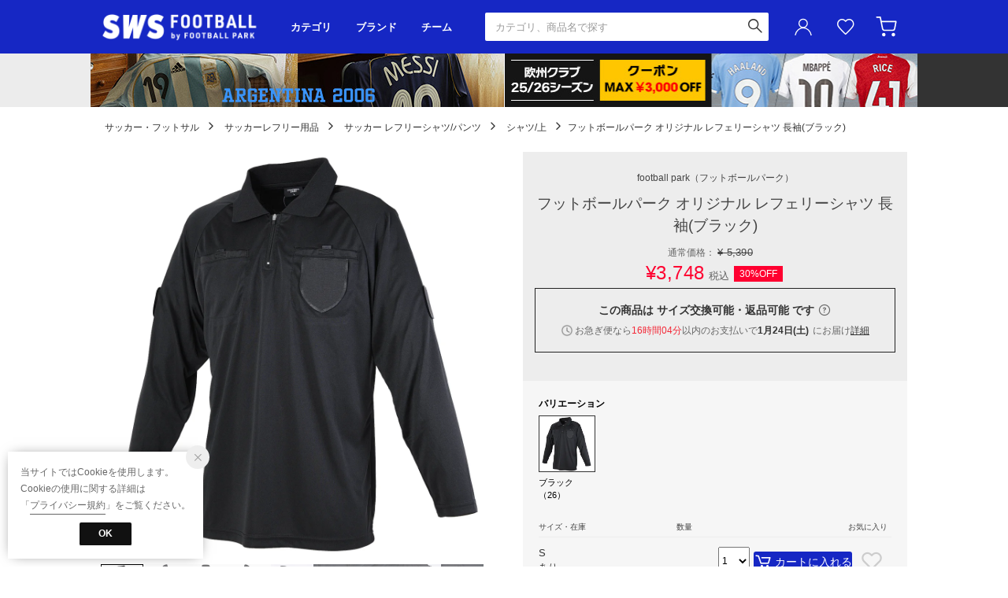

--- FILE ---
content_type: text/html;charset=UTF-8
request_url: https://www.sports-ws.com/commodity/SKOB1347D/FO9142EU00057
body_size: 158096
content:












<?xml version="1.0" encoding="UTF-8"?>
<!DOCTYPE html PUBLIC "-//W3C//DTD XHTML 1.0 Transitional//EN" "http://www.w3.org/TR/xhtml1/DTD/xhtml1-transitional.dtd">
<html xmlns="http://www.w3.org/1999/xhtml" xml:lang="ja" lang="ja">
<head>














  
    <link rel="canonical" href="https://www.sports-ws.com/commodity/SKOB1347D/FO9142EU00057/">
  
  <meta http-equiv="Content-Type" content="text/html; charset=utf-8" />
  <meta name="format-detection" content="telephone=no" />
  <meta name="google-site-verification" content="22G8cKP9ehqLfwMcb2drrLYU19l6tUkGZh2GBgfQW-I" />
  <meta http-equiv="X-UA-Compatible" content="IE=edge" />
  <meta name="keywords" content="football park,フットボールパーク オリジナル レフェリーシャツ 長袖(ブラック),シャツ/上" />
  <link rel="icon" href="https://media.aws.locondo.jp/swsstatic/common/img/favicon.svg?rev=e6bf53521b5f62494721bef1e44410d3a098fbd3_1768889016_491412" type="image/svg+xml" />
  <link rel="shortcut icon" href="https://media.aws.locondo.jp/swsstatic/common/img/favicon.ico?rev=e6bf53521b5f62494721bef1e44410d3a098fbd3_1768889016_491412" type="image/x-icon" />
  <link rel="index" title="サッカーショップ【SWS】" href="https://www.sports-ws.com" />
  <title>football park フットボールパーク オリジナル レフェリーシャツ 長袖(ブラック) KFA115 26 サッカーレフリー用品 -サッカーショップ【SWS】</title>
  
    
    
      <meta name="description" content="football park フットボールパーク オリジナル レフェリーシャツ 長袖(ブラック) KFA115 26の商品詳細情報。サッカーショップ【SWS】は、サッカーレフリー用品を豊富に取り揃えています。" />
    
  
  <meta name="robots" content="INDEX,FOLLOW" />

  <!-- OGP -->
  








<meta property="og:type" content="website" />



  
  
    <meta property="og:url" content="https://www.sports-ws.com" />
  




  
  
    <meta property="og:title" content="football park フットボールパーク オリジナル レフェリーシャツ 長袖(ブラック) KFA115 26 サッカーレフリー用品 | サッカーショップ【SWS】" />
  




  
    <meta property="og:image" content="https://sc3.locondo.jp/contents/commodity/shop/SKOB1347D/commodity/FO/FO9142EU00057_1_l.jpg"/>
    <meta property="og:image:secure_url" content="https://sc3.locondo.jp/contents/commodity/shop/SKOB1347D/commodity/FO/FO9142EU00057_1_l.jpg" />
  
  
  




  
  
    <meta property="og:description" content="football park フットボールパーク オリジナル レフェリーシャツ 長袖(ブラック) KFA115 26の商品詳細情報。サッカーショップ【SWS】は、サッカーレフリー用品を豊富に取り揃えています。" />
  






<meta property="og:locale:alternate" content="ja_JP" />
<meta property="og:locale:alternate" content="en_US" />


<meta property="og:site_name" content="サッカーショップ【SWS】" />

<input type="hidden" id="displayMode" value="pc">

  <!-- criteo -->
  








<!-- common/common/tracking/criteo-hasheEmail.jsp -->
<script>
  var displayModeEl = document.getElementById('displayMode');
  var cst = (displayModeEl && displayModeEl.value === 'pc') ? 'd' : 'm';
  var che = '';
  var criteoHashedEmailSha256 = '';

  
  
</script>


<script
  src="https://ajax.googleapis.com/ajax/libs/jquery/3.7.1/jquery.min.js"
  integrity="sha256-/JqT3SQfawRcv/BIHPThkBvs0OEvtFFmqPF/lYI/Cxo=" crossorigin="anonymous"></script>
<script src="https://cdn.jsdelivr.net/npm/jquery-validation@1.20.1/dist/jquery.validate.min.js" integrity="sha256-0xVRcEF27BnewkTwGDpseENfeitZEOsQAVSlDc7PgG0=" crossorigin="anonymous"></script>


<script
  src="https://cdnjs.cloudflare.com/ajax/libs/handlebars.js/4.7.8/handlebars.min.js"
  integrity="sha512-E1dSFxg+wsfJ4HKjutk/WaCzK7S2wv1POn1RRPGh8ZK+ag9l244Vqxji3r6wgz9YBf6+vhQEYJZpSjqWFPg9gg==" crossorigin="anonymous" referrerpolicy="no-referrer"></script>

<script defer type="text/javascript" src="/resources/js/handlebars-templates/handlebars-templates.js?rev=e6bf53521b5f62494721bef1e44410d3a098fbd3_1768889016_491412"></script>
<!-- just-handlebars-helpers -->
<script type="text/javascript" src="https://media.aws.locondo.jp/_assets/js/libs/just-handlebars-helpers@1.0.19/dist/h.no-moment.js?rev=e6bf53521b5f62494721bef1e44410d3a098fbd3_1768889016_491412"></script>
<script type="text/javascript">
  // Register just-handlebars-helpers with handlebars
  H.registerHelpers(Handlebars);
  
  // レビュー小数点切り上げ
  Handlebars.registerHelper('distanceFixed', function(distance) {
    return Number(distance.toFixed(1));
  });
</script>
<!-- affiliate -->
<script defer type="text/javascript" src='/resources/js/affiliate/click.js?rev=e6bf53521b5f62494721bef1e44410d3a098fbd3_1768889016_491412'></script>
<!-- 共通css -->
<link href="https://media.aws.locondo.jp/_assets/css/_vars.css?rev=e6bf53521b5f62494721bef1e44410d3a098fbd3_1768889016_491412" rel="stylesheet">
<link href="https://media.aws.locondo.jp/_assets/css/campaignGroup.css?rev=e6bf53521b5f62494721bef1e44410d3a098fbd3_1768889016_491412" rel="stylesheet">

<link href="https://media.aws.locondo.jp/_assets/js/libs/uikit/css/uikit-locondo.css?rev=e6bf53521b5f62494721bef1e44410d3a098fbd3_1768889016_491412" rel="stylesheet">
<script 
  src="https://cdn.jsdelivr.net/npm/uikit@3.11.1/dist/js/uikit.min.js"
  integrity="sha256-ZOFigV5yX4v9o+n9usKotr5fl9TV4T5JizfqhsXTAPY=" crossorigin="anonymous"></script>
<script
  src="https://cdn.jsdelivr.net/npm/uikit@3.21.4/dist/js/uikit-icons.min.js"
  integrity="sha256-XID2iJmvBVrsn3pKfMiZzX0n10U1jb4TxB2dA9tVSuc=" crossorigin="anonymous"></script>


<link rel="stylesheet" href="https://cdnjs.cloudflare.com/ajax/libs/awesomplete/1.1.5/awesomplete.css" >
<script src="https://cdnjs.cloudflare.com/ajax/libs/awesomplete/1.1.5/awesomplete.min.js"></script>

<!-- Google Material Icon Font , flag-icons -->
<link href="https://fonts.googleapis.com/css2?family=Material+Symbols+Outlined:opsz,wght,FILL,GRAD@20..48,100..700,0..1,-50..200" rel="stylesheet" />
<link href="https://media.aws.locondo.jp/_assets/js/libs/flag-icons/css/flag-icons.min.css?rev=e6bf53521b5f62494721bef1e44410d3a098fbd3_1768889016_491412" rel="stylesheet" />

<script type="text/javascript" src="/resources/js/dayjs/dayjs.min.js?rev=e6bf53521b5f62494721bef1e44410d3a098fbd3_1768889016_491412"></script>
<script type="text/javascript" src="/resources/js/dayjs/ja.js?rev=e6bf53521b5f62494721bef1e44410d3a098fbd3_1768889016_491412"></script>


<script defer type="text/javascript" src='/resources/js/common/jquery.notification-badge.js?rev=e6bf53521b5f62494721bef1e44410d3a098fbd3_1768889016_491412'></script>


<script type="text/javascript" src="https://media.aws.locondo.jp/_assets/js/fnLoading.js?rev=e6bf53521b5f62494721bef1e44410d3a098fbd3_1768889016_491412"></script>


<script type="text/javascript" src="https://media.aws.locondo.jp/_assets/js/handlebars_helper_imageRatio.js?rev=e6bf53521b5f62494721bef1e44410d3a098fbd3_1768889016_491412"></script>

<script type="module" src="https://media.aws.locondo.jp/contents/js/app/modal_notification_inApp.js?rev=e6bf53521b5f62494721bef1e44410d3a098fbd3_1768889016_491412"></script>
<link href="https://media.aws.locondo.jp/contents/css/app/modal_notification_inApp.css?rev=e6bf53521b5f62494721bef1e44410d3a098fbd3_1768889016_491412" rel="stylesheet">



  
  <!-- gtm -->
  








<!-- Google Tag Manager -->
<script>(function(w,d,s,l,i){w[l]=w[l]||[];w[l].push({'gtm.start':
    new Date().getTime(),event:'gtm.js'});var f=d.getElementsByTagName(s)[0],
    j=d.createElement(s),dl=l!='dataLayer'?'&l='+l:'';j.async=true;j.src=
    'https://www.googletagmanager.com/gtm.js?id='+i+dl;f.parentNode.insertBefore(j,f);
    })(window,document,'script','dataLayer','GTM-5L5NXPN');</script>
<!-- End Google Tag Manager -->
  <!-- /gtm -->
  <!-- locondo tracking -->
  










<script type="text/javascript">
  var __ti = 'f957457d-0c71-4c56-b7d0-32444f6d462f';
  var __vi = 'f957457d-0c71-4c56-b7d0-32444f6d462f';
  var __dm = 'pc';
  var __he = '';
  var __cc = '';
  var __si = 'sws';
  var __ts = '20260122215520';
  var __tu = 'https://analysis.aws.locondo.jp/tracking';
  var __rf = document.referrer;
  var __hf = document.location.href;
  var __pt = document.location.href.split('?')[0];
  var __pl = navigator.platform;
  
  // SHOPOP トラッキングAPI URL
  var __shopopTrackingImageApiUrl = 'https://analysis.aws.locondo.jp/shopop/tracking';
  // 商品動画 トラッキングAPI URL
  var __commodityVideoTrackingApiUrl = 'https://analysis.aws.locondo.jp/commodity-video/tracking';
</script>
<script type="text/javascript" src='/resources/js/analysis/tracker.js?rev=e6bf53521b5f62494721bef1e44410d3a098fbd3_1768889016_491412' defer></script>


<input type="hidden" name="trackCommodityVideo" value="false">
  <!-- /locondo tracking -->


</head>
<body class="site_sws">






  <!-- gtm -->
  








<!-- Google Tag Manager (noscript) -->
<noscript><iframe src="https://www.googletagmanager.com/ns.html?id=GTM-5L5NXPN"
  height="0" width="0" style="display:none;visibility:hidden"></iframe></noscript>
<!-- End Google Tag Manager (noscript) -->
  <!-- /gtm -->
  


<input type="hidden" id="baseUrl" value='/'/>
<input type="hidden" id="api_url_base" value='https://api.aws.locondo.jp'>
<input type="hidden" id="contextPath" value="" />

<input type="hidden" id="url_base" value="/">
<input type="hidden" id="image_url_base" value="https://sc3.locondo.jp/contents/">
<input type="hidden" id="css_url_base"   value="https://media.aws.locondo.jp/contents/">

<input type="hidden" id="__locoad_tracking_url_base" value="https://analysis.aws.locondo.jp/locoad">




  
  
  
  
    <input type="hidden" id="commercialtypeNumber" value="all"/>
  

















<script src="https://cdn.jsdelivr.net/npm/i18next@23.7.6/i18next.min.js"></script>
<script>
i18next.init({
  lng: $('#siteLanguage')[0] ? $('#siteLanguage').val() : 'ja',
  ns: 'default',
  debug: false,
});
</script>
<script defer type="text/javascript" src="/resources/js/i18n-message/default-msg-ja.js?rev=e6bf53521b5f62494721bef1e44410d3a098fbd3_1768889016_491412"></script>
<script defer type="text/javascript" src="/resources/js/i18n-message/default-msg-en.js?rev=e6bf53521b5f62494721bef1e44410d3a098fbd3_1768889016_491412"></script>
<script defer type="text/javascript" src="https://media.aws.locondo.jp/_assets/js/i18n-message/assets-msg-ja.js?rev=e6bf53521b5f62494721bef1e44410d3a098fbd3_1768889016_491412"></script>
<script defer type="text/javascript" src="https://media.aws.locondo.jp/_assets/js/i18n-message/assets-msg-en.js?rev=e6bf53521b5f62494721bef1e44410d3a098fbd3_1768889016_491412"></script>



<script>
function wrapI18nUrl(url) {
  if (!$('#siteLanguage')[0]) {
    // 言語設定なし
    return url;
  }
  
  const lang = $('#siteLanguage').val();
  const languages = ['ja', 'en'];
  if (!url || !url.startsWith('/') || languages.some(l => url.startsWith('/' + l + '/'))) {
    // URL引数なし or URLがルートパス指定以外 or URLに言語設定が行われている
    return url;
  }

  // それぞれの言語のURLパスをセット
  switch (lang) {
  case 'ja':
    // 日本語の場合は、URLの操作を行わない
    return url;
  case 'en':
    return '/en' + url;
  default:
    return url;
  }
} 

$.ajaxPrefilter(function (option) {
  option.url = wrapI18nUrl(option.url);
});  
</script>


  
  
  
    










<!-- ShopCode #ID -->
<input type="hidden" id="shopCode" value="SKOB1347D">










<!-- header-element-1.jsp -->

<input type="hidden" id="swsCityCode" value="kobudo-football" />

<link rel="stylesheet" type="text/css" href="https://media.aws.locondo.jp/_assets/css/pc/common-base.css?rev=e6bf53521b5f62494721bef1e44410d3a098fbd3_1768889016_491412" media="all" charset="UTF-8" />
<link rel="stylesheet" type="text/css" href="https://media.aws.locondo.jp/_assets/css/pc/common-footer.css?rev=e6bf53521b5f62494721bef1e44410d3a098fbd3_1768889016_491412" media="all" charset="UTF-8" />
<link rel="stylesheet" type="text/css" href="https://media.aws.locondo.jp/_assets/css/pc/common-boem_style.css?rev=e6bf53521b5f62494721bef1e44410d3a098fbd3_1768889016_491412" media="all" charset="UTF-8" />
<link rel="stylesheet" type="text/css" href="https://media.aws.locondo.jp/_assets/css/style_father.css?rev=e6bf53521b5f62494721bef1e44410d3a098fbd3_1768889016_491412" media="all" charset="UTF-8" />
<link href="https://fonts.googleapis.com/css?family=Oswald" rel="stylesheet">
<link href="https://fonts.googleapis.com/css?family=Open+Sans%7CTeko" rel="stylesheet">
<link href="https://fonts.googleapis.com/css?family=Lato" rel="stylesheet">


  <link rel="stylesheet" type="text/css" href="https://media.aws.locondo.jp/_assets/css/pc/common-switching.css?rev=e6bf53521b5f62494721bef1e44410d3a098fbd3_1768889016_491412" media="all" charset="UTF-8" />



<link rel="stylesheet" type="text/css" href="https://media.aws.locondo.jp/swsstatic/common/css/pc/sws_common-header.css?rev=e6bf53521b5f62494721bef1e44410d3a098fbd3_1768889016_491412" media="all" charset="UTF-8" />
<link rel="stylesheet" type="text/css" href="https://media.aws.locondo.jp/swsstatic/common/css/pc/sws_common-style.css?rev=e6bf53521b5f62494721bef1e44410d3a098fbd3_1768889016_491412" media="all" charset="UTF-8" />
<script type="text/javascript" src="https://media.aws.locondo.jp/_assets/js/pc/common.js?rev=e6bf53521b5f62494721bef1e44410d3a098fbd3_1768889016_491412" charset="UTF-8"></script>


<script src="https://media.aws.locondo.jp/_assets/js/libs/lazyload/lazyload.min.js?rev=e6bf53521b5f62494721bef1e44410d3a098fbd3_1768889016_491412"></script>
<script src="https://media.aws.locondo.jp/_assets/js/libs/lazyload/lazyload.instance.js?rev=e6bf53521b5f62494721bef1e44410d3a098fbd3_1768889016_491412"></script>
<link rel="stylesheet" type="text/css" href="https://media.aws.locondo.jp/_assets/js/libs/lazyload/lazyload.css?rev=e6bf53521b5f62494721bef1e44410d3a098fbd3_1768889016_491412" />



<script type="text/javascript" src="https://media.aws.locondo.jp/_assets/js/libs/Remodal/remodal.js?rev=e6bf53521b5f62494721bef1e44410d3a098fbd3_1768889016_491412"></script>
<link rel="stylesheet" type="text/css" href="https://media.aws.locondo.jp/_assets/js/libs/Remodal/remodal-default-theme.css?rev=e6bf53521b5f62494721bef1e44410d3a098fbd3_1768889016_491412" media="all" charset="UTF-8" />
<link rel="stylesheet" type="text/css" href="https://media.aws.locondo.jp/_assets/js/libs/Remodal/remodal.css?rev=e6bf53521b5f62494721bef1e44410d3a098fbd3_1768889016_491412" media="all" charset="UTF-8" />

<link rel="stylesheet" href="https://cdnjs.cloudflare.com/ajax/libs/slick-carousel/1.8.1/slick.min.css" />
<link rel="stylesheet" href="https://cdnjs.cloudflare.com/ajax/libs/slick-carousel/1.8.1/slick-theme.min.css" />
<script src="https://cdnjs.cloudflare.com/ajax/libs/slick-carousel/1.8.1/slick.min.js"></script>

<link rel="stylesheet" href="https://media.aws.locondo.jp/_assets/js/libs/tippy/light.css?rev=e6bf53521b5f62494721bef1e44410d3a098fbd3_1768889016_491412" />
<script src="https://media.aws.locondo.jp/_assets/js/libs/tippy/popper.min.js?rev=e6bf53521b5f62494721bef1e44410d3a098fbd3_1768889016_491412"></script>
<script src="https://media.aws.locondo.jp/_assets/js/libs/tippy/index.all.min.js?rev=e6bf53521b5f62494721bef1e44410d3a098fbd3_1768889016_491412"></script>


<script src="https://media.aws.locondo.jp/_assets/js/jquery.ranking.js?rev=e6bf53521b5f62494721bef1e44410d3a098fbd3_1768889016_491412"></script>
<script type="text/javascript" src="https://media.aws.locondo.jp/_assets/js/api-commodityranking.js?rev=e6bf53521b5f62494721bef1e44410d3a098fbd3_1768889016_491412"></script>


<script type="text/javascript" src='/resources/js/store.legacy.min.js?rev=e6bf53521b5f62494721bef1e44410d3a098fbd3_1768889016_491412'></script>
<script type="text/javascript" src='/resources/js/search/search-history.js?rev=e6bf53521b5f62494721bef1e44410d3a098fbd3_1768889016_491412'></script>


<script type="text/javascript" src='/resources/js/suggestSearch/pc-suggest.js?rev=e6bf53521b5f62494721bef1e44410d3a098fbd3_1768889016_491412'></script>


<script src='/resources/js/js.cookie.js?rev=e6bf53521b5f62494721bef1e44410d3a098fbd3_1768889016_491412'></script>
<script type="text/javascript" src='/resources/js/commodity/commodity-history.js?rev=e6bf53521b5f62494721bef1e44410d3a098fbd3_1768889016_491412'></script>


<script defer type="text/javascript" src="https://media.aws.locondo.jp/_assets/js/api-headerInfo.js?rev=e6bf53521b5f62494721bef1e44410d3a098fbd3_1768889016_491412"></script>


<link rel="stylesheet" type="text/css" href="https://media.aws.locondo.jp/swsstatic/common/css/pc/sws_toku_hbs_style.css">
<script src="https://media.aws.locondo.jp/swsstatic/common/js/pc/pc-toku_hbs.js"></script>


<script defer type="text/javascript" src="https://media.aws.locondo.jp/swsstatic/common/js/sws_service_config.js?rev=e6bf53521b5f62494721bef1e44410d3a098fbd3_1768889016_491412"></script>
<script defer type="text/javascript" src="https://media.aws.locondo.jp/_assets/js/content-guide-sws.js?rev=e6bf53521b5f62494721bef1e44410d3a098fbd3_1768889016_491412"></script>

<script defer type="text/javascript" src="https://media.aws.locondo.jp/swsstatic/common/js/sws_pc-common.js?rev=e6bf53521b5f62494721bef1e44410d3a098fbd3_1768889016_491412"></script>
<script type="module" src="https://media.aws.locondo.jp/swsstatic/common/js/sws_normalization/main.js?rev=e6bf53521b5f62494721bef1e44410d3a098fbd3_1768889016_491412"></script>
<script src="https://media.aws.locondo.jp/swsstatic/common/js/sws_categoryList.js?rev=e6bf53521b5f62494721bef1e44410d3a098fbd3_1768889016_491412"></script>

<noscript>
  <div class="noscript">
    <div class="noscript-inner">
      <p>
        <strong>お使いのブラウザは、JavaScript機能が有効になっていません。</strong>
      </p>
      <p>このウェブサイトの機能をご利用される場合は、お使いのブラウザでJavaScriptを有効にしてください。</p>
    </div>
  </div>
</noscript>


<div id="headerInformation"></div>


  
    <div class="globalWrap -football" data-shop-categorycode="football"><!-- footer内で閉じる -->
  
  
  
  
  


<!-- お知らせ欄 info_box_top -->
<div class="clearfix info-ld pc" id="info_box_top">
  <span id="informationsInHeader"></span>
</div>
<!-- /お知らせ欄 -->



<div class="pcHeader" data-gtm-click="pcHeader">
  <div class="inner">
    <h1 class="siteLogo">
      <a href="/" title="SWS football">サッカーショップ【SWS】</a>
    </h1>
    <div class="pcHeaderNav">
      <div class="pcHeaderNavItem -category" data-gtm-click="pcHeader_category">
        <button class="dropBtn">カテゴリ</button>
        <div uk-dropdown="boundary: .pcHeader;boundary-align: true">
          <div class="inner">
            <ul uk-accordion="multiple: true" id="_js_pcHeaderNavCategory_1">
              <li class="categoryList" data-item="footbl_uniform_edit">
                <a class="uk-accordion-title" href="#">代表･クラブユニフォーム</a>
                <ul class="uk-accordion-content" id="_js_pcHeaderNavCategory_team"></ul>
                <script>
                  Handlebars.registerHelper("ifEquals", function (a, b, options) {
                    if (a == b) {
                      return options.fn(this);
                    }
                    return options.inverse(this);
                  });
                  Handlebars.registerHelper('ifNotEquals', function (a, b, options) {
                      if (a != b) { return options.fn(this); }
                      return options.inverse(this);
                  });
                </script>
                <script type="text/x-handlebars-template" id="pcHeaderNavCategory-template_team">
                  {{#each this}}
                    {{#each list}}
                      {{#ifEquals name "すべて"}}
                        <li class="item -all-team"><a href="../../{{url}}">{{../group}}すべて</a></li>
                      {{/ifEquals}}
                      {{#ifNotEquals name "すべて"}}
                        <li class="item"><a href="../../{{url}}">{{name}}</a></li>
                      {{/ifNotEquals}}
                    {{/each}}
                  {{/each}}
                </script>
              </li>
            </ul>
            <ul uk-accordion="multiple: true" id="_js_pcHeaderNavCategory_2">
            </ul>
            <ul uk-accordion="multiple: true" id="_js_pcHeaderNavCategory_3">
              <li class="itemExtra"><a href="/contents/fp_team">チームオーダー</a></li>
              <li class="itemExtra"><a href="/category/footbl_training%7Cfootbl_casual?markingEnabledFlag=1">マーキング</a></li>
            </ul>
            <script type="text/x-handlebars-template" id="pcHeader-template_category_1">
              {{#each this}}
                {{#ifEquals category.pc_col "1"}}
                <li class="categoryList" data-item="{{category.code}}">
                  <a class="uk-accordion-title" href="#">{{category.name}}</a>
                  <ul class="uk-accordion-content">
                    {{#each category_child}}
                      {{#ifEquals @index "0"}}
                        <li><a href="/category/{{../category.code}}">すべて</a></li>
                      {{/ifEquals}}
                        <li><a href="/category/{{code}}">{{name}}</a></li>
                    {{/each}}
                  </ul>
                </li>
                {{/ifEquals}}
              {{/each}}
            </script>
            <script type="text/x-handlebars-template" id="pcHeader-template_category_2">
              {{#each this}}
                {{#ifEquals category.pc_col "2"}}
                <li class="categoryList" data-item="{{category.code}}">
                  <a class="uk-accordion-title" href="#">{{category.name}}</a>
                  <ul class="uk-accordion-content">
                    {{#each category_child}}
                      {{#ifEquals @index "0"}}
                        <li><a href="/category/{{../category.code}}">すべて</a></li>
                      {{/ifEquals}}
                        <li><a href="/category/{{code}}">{{name}}</a></li>
                    {{/each}}
                  </ul>
                </li>
                {{/ifEquals}}
              {{/each}}
            </script>
            <script type="text/x-handlebars-template" id="pcHeader-template_category_3">
              {{#each this}}
                {{#ifEquals category.pc_col "3"}}
                <li class="categoryList" data-item="{{category.code}}">
                  <a class="uk-accordion-title" href="#">{{category.name}}</a>
                  <ul class="uk-accordion-content">
                    {{#each category_child}}
                      {{#ifEquals @index "0"}}
                        <li><a href="/category/{{../category.code}}">すべて</a></li>
                      {{/ifEquals}}
                        <li><a href="/category/{{code}}">{{name}}</a></li>
                    {{/each}}
                  </ul>
                </li>
                {{/ifEquals}}
              {{/each}}
            </script>
          </div>
        </div>
      </div>
      <div class="pcHeaderNavItem -brand" data-gtm-click="pcHeader_brand">
        <button class="dropBtn">ブランド</button>
        <div uk-dropdown="boundary: .pcHeader;boundary-align: true">
          <div class="inner">
            <ul class="logoList" id="_js_pcHeaderNavItem_logoList">
            </ul>
            <script type="text/x-handlebars-template" id="pcHeaderNavItem-template_logoList">
              {{#each this}}
              <li class="logoListItem">
                <a href="{{url}}">
                  <div class="wrap"><img src="https://media.aws.locondo.jp/swsstatic/common/img/logo_brand/{{image}}?rev=e6bf53521b5f62494721bef1e44410d3a098fbd3_1768889016_491412" alt="{{alt}}"></div>
                  <span>{{alt}}</span>
                </a>
              </li>
              {{/each}}
              <li class="logoListItem -toBrandList">
                <a href="/catalog/brand-list">
                  <span>ブランド一覧</span>
                </a>
              </li>
            </script>
          </div>
        </div>
      </div>
      <div class="pcHeaderNavItem -team" data-gtm-click="pcHeader_team">
        <button class="dropBtn">チーム</button>
        <div uk-dropdown="boundary: .pcHeader;boundary-align: true">
          <div class="inner">
            <div id="_js_pcHeaderNavItem_team"></div>
            <div class="toTeamList"><a href="/contents/team-list-static">チーム一覧</a></div>
          </div>
        </div>
        <script type="text/x-handlebars-template" id="pcHeaderNavItem-template_team">
          {{#each this}}
          <div class="col">
            <p class="listHeading">{{group}}</p>
            {{#each area}}
            <div class="teamListWrap">
              <p class="headingSub">{{@key}}</p>
              <ul class="teamList">
                {{#each this}}
                <li><a href="../../team/{{code}}">{{name}}</a></li>
                {{/each}}
              </ul>
            </div>
            {{/each}}
          </div>
          {{/each}}
        </script>
      </div>
      <div class="pcHeaderNavItem -home">
        <a href="/top">HOME</a>
      </div>
    </div>
    
    









<!-- header-element-2.jsp -->
<div class="pcHeader-searchBox" data-gtm-click="pcHeader_searchBox">
  <form id="search_mini_form" action="/search" method="get">
    
    <input type="hidden" name="fromid" value="search_mini_form">
    <div class="search_box">
      <div>
        <div class="wrap_searchText">
          <input id="searchText" name="searchWord" class="input" type="text" placeholder="カテゴリ、商品名で探す" value="" autocomplete="off">
        </div>
        <div class="wrap_searchbutton">
          <button class="searchbutton" type="submit" width="24" height="24"></button>
        </div>
      </div>
      <div class="suggestBox">
        <div class="suggestBox_innner">
          <div id="output_searchHistory" class="output_suggest"></div>
          <div id="output_suggestA" class="output_suggest"></div>
          <div id="output_suggestB" class="output_suggest"></div>
        </div>
      </div>
      <div id="auto_indicator" class="search_autocomplete autocomplete" style="border-color: rgb(232, 233, 237); display: none; ">検索中...</div>
    </div>
  </form>
</div>
<!-- section user info -->
<div class="pcHeader-userMenu" data-gtm-click="pcHeader_userMenu">
  
  
    <div class="userMenuItem -login">
      <a class="wrapUserIcon" href="/login"><i uk-icon="user" class="uk-icon"></i>ユーザーアイコン(login)</a>
      <div uk-dropdown="boundary:.pcHeader > .inner;boundary-align: true;pos:bottom-right; shift: false; flip: false">
        <ul>
          <li class="item -toLogin"><a href="/login">ログイン</a></li>
          <li class="item -toCustomerRegister"><a href="/customer/customer-register">新規会員登録 (無料)</a></li>
        </ul>
      </div>
    </div>
    <div class="userMenuItem -favorite">
      <a href="/mypage/favorite-list/" class="arr_none">
        お気に入り<i class="icon_favorite"></i>
      </a>
    </div>
  

  
  
  <div class="userMenuItem -cart">
    <a href="/cart/?commercialType=0">
      カート<div class="js-cartCount"></div>
    </a>
  </div>
</div>
  </div>

  <!-- お知らせ欄 info_box_bottom -->
  <div class="clearfix info-ld pc" id="info_box_bottom">
    <span id="informationsOnGrobalNavi"></span>
  </div>
  <!-- /お知らせ欄 -->

</div><!-- /pcHeader -->











<!-- header-element-3.jsp -->

<script type="text/x-handlebars-template" id="pcHeader_searchHistory_template">
  {{#if this}}
    <h4 class="itemSuggestTitle">検索履歴</h4>
    <ul id="searchHistoryList" class="suggest_searchHistory indexList">
      {{#each this}}
        <li class="indexItem">
          <div class="indexItemContent" data-title-localStorage="{{title}}">
            <div class="indexItemHeading">
              <a class="inner" href="{{url}}">{{title}}</a>
            </div>
          </div>
          <span class="deleteHistoryList"></span>
        </li>
      {{/each}}
    </ul>
  {{/if}}
</script>
<!--  関連アイテムテンプレート -->
<script id="SuggestCommodities" type="text/x-handlebars-template">
  {{#if Commodities}}
    <h4 class="itemSuggestTitle">関連アイテム</h4>
    <ul class="SuggestCommoditiesList">
      {{#each Commodities}}
        <li><a href="/{{url}}"><span><img src="{{image}}" width="70" height="70"></span><span>{{name}}</span></a></li>
      {{/each}}
    </ul>
  {{/if}}
</script>
<!-- /suggest-search settings -->












<!--CustomerCode-->


<script>
  const gaCustomerCode = $('#gaCustomerCode').val();
  const gaCustomerGroupId = $('#gaCustomerGroupId').val();
  const gaBoemCustomerNo = $('#gaBoemCustomerNo').val();
  const canPushGA = (gaCustomerCode !== '' && gaCustomerCode !== undefined) ? true : false; 

  if(canPushGA) {
    const userData = {
    login_id: gaCustomerCode,
    
    user_status: gaCustomerGroupId
    };
    window.dataLayer = window.dataLayer || [];
    window.dataLayer.push(userData);
  }
</script>






<input type="hidden" id="siteName" value="SWS football">









<!-- common/templates/header-config.jsp -->
<input type="hidden" id="siteDomain" value="www.sports-ws.com">
<input type="hidden" id="siteTitle" value="サッカーショップ【SWS】">
<input type="hidden" id="schema" value="sws">
<input type="hidden" id="isOneBrand" value="false">
<input type="hidden" id="isConvertable" value="">
<input type="hidden" id="convertReturnMethod" value="">
<input type="hidden" id="convertRequestDeadlineDays" value="">
<input type="hidden" id="properIsReturnable" value="">
<input type="hidden" id="saleIsReturnable" value="">
<input type="hidden" id="returnReturnMethod" value="">
<input type="hidden" id="properReturnFee" value="">
<input type="hidden" id="saleReturnFee" value="">
<input type="hidden" id="returnRequestDeadlineDays" value="">
<input type="hidden" id="giftService" value="false">
<input type="hidden" id="hasDeluxeGift" value="false">
<input type="hidden" id="giftCost" value="">
<input type="hidden" id="tagcutCost" value="">
<input type="hidden" id="deluxeCost" value="">
<input type="hidden" id="pointService" value="true">
<input type="hidden" id="pointRate" value="0.0">
<input type="hidden" id="pointPeriod" value="6">
<input type="hidden" id="pointGivenDaysAfterShipping" value="">
<input type="hidden" id="reviewService" value="true">
<input type="hidden" id="reviewPointService" value="true">
<input type="hidden" id="useReviewLot" value="true">
<input type="hidden" id="reviewPointRate" value="">
<input type="hidden" id="deliveryChargePost" value="">
<input type="hidden" id="deliveryChargeLate" value="">
<input type="hidden" id="deliveryChargeDate" value="">
<input type="hidden" id="deliveryChargeFast" value="">
<input type="hidden" id="deliveryChargeExpress" value="">
<input type="hidden" id="expressDeliveryCommission" value="">
<input type="hidden" id="freeShippingAmount" value="8000">
<input type="hidden" id="commissionCod" value="">
<input type="hidden" id="commissionCard" value="">
<input type="hidden" id="commissionCvs" value="">
<input type="hidden" id="commissionPayeasy" value="">
<input type="hidden" id="commissionPaypay" value="">
<input type="hidden" id="commissionDocomo" value="">
<input type="hidden" id="commissionAu" value="">
<input type="hidden" id="commissionSoftBank" value="">
<input type="hidden" id="commissionYamato" value="">
<input type="hidden" id="isPrepaidSite" value="">
<input type="hidden" id="hasCustomerGroup" value="true">

<input type="hidden" id="customerGroupTotalEndIntervalDays" value="">
<input type="hidden" id="customerGroupRangePeriod" value="">
<input type="hidden" id="returnConvertReviewable" value="false">
<input type="hidden" id="amazonPayOption" value="">
<input type="hidden" id="enableGlobalOrder" value="false">
<input type="hidden" id="enableMultiLanguage" value="false">
<input type="hidden" id="isBackOrder" value="false">
<input type="hidden" id="useSmari" value="">

  






















<!-- common/pc/commodity/commodity-top-area.jsp -->
  

  


  
<!-- ヘッダ引き継ぎ用変数 -->

  
  
  
  


<input type="hidden" id="catalogParam" value="">

<!-- ▽ 固有css ▽ -->
<link rel="stylesheet" type="text/css" href="https://media.aws.locondo.jp/_assets/css/pc/content-product-koichi.css?rev=e6bf53521b5f62494721bef1e44410d3a098fbd3_1768889016_491412" media="all" charset="UTF-8" />

<script type="text/javascript" src="/resources/js/i18n-message/commodity-msg-ja.js?rev=e6bf53521b5f62494721bef1e44410d3a098fbd3_1768889016_491412"></script>
<script type="text/javascript" src="/resources/js/i18n-message/commodity-msg-en.js?rev=e6bf53521b5f62494721bef1e44410d3a098fbd3_1768889016_491412"></script>

<script type="text/javascript" src='/resources/js/commodity/jquery.commodity.js?rev=e6bf53521b5f62494721bef1e44410d3a098fbd3_1768889016_491412'></script>
<script type="text/javascript" src='/resources/js/commodity/jquery.commodity-pc.js?rev=e6bf53521b5f62494721bef1e44410d3a098fbd3_1768889016_491412'></script>
<script type="text/javascript" src='/resources/js/commodity/jquery.commodity-different-color.js?rev=e6bf53521b5f62494721bef1e44410d3a098fbd3_1768889016_491412'></script>
<script type="text/javascript" src='/resources/js/commodity/jquery.commodity-review-summary.js?rev=e6bf53521b5f62494721bef1e44410d3a098fbd3_1768889016_491412'></script>
<!--  採寸 -->
<script type="text/javascript" src='/resources/js/common/jquery.measurement.js?rev=e6bf53521b5f62494721bef1e44410d3a098fbd3_1768889016_491412'></script>
<!-- レビュー -->
<script type="text/javascript" src="https://media.aws.locondo.jp/_assets/js/pc/pc-api-review.js?rev=e6bf53521b5f62494721bef1e44410d3a098fbd3_1768889016_491412"></script>
<!-- マイサイズ -->
<script type="text/javascript" src='/resources/js/js.cookie.js?rev=e6bf53521b5f62494721bef1e44410d3a098fbd3_1768889016_491412'></script>
<script type="text/javascript" src='/resources/js/common/jquery.mysize-common.js?rev=e6bf53521b5f62494721bef1e44410d3a098fbd3_1768889016_491412'></script>
<!-- lazyload -->
<script src="https://media.aws.locondo.jp/_assets/js/libs/lazyload/lazyload.min.js?rev=e6bf53521b5f62494721bef1e44410d3a098fbd3_1768889016_491412"></script>
<script src="https://media.aws.locondo.jp/_assets/js/libs/lazyload/lazyload.instance.js?rev=e6bf53521b5f62494721bef1e44410d3a098fbd3_1768889016_491412"></script>
<link rel="stylesheet" type="text/css" href="https://media.aws.locondo.jp/_assets/js/libs/lazyload/lazyload.css?rev=e6bf53521b5f62494721bef1e44410d3a098fbd3_1768889016_491412" />
<!-- お気に入りブランド -->
<script type="text/javascript" src="/resources/js/brand/mybrand.js?rev=e6bf53521b5f62494721bef1e44410d3a098fbd3_1768889016_491412"></script>
<!-- クーポン/カウントダウン -->
<script type="text/javascript" src="https://media.aws.locondo.jp/_assets/js/pc/pc-commodity-koichi.js?rev=e6bf53521b5f62494721bef1e44410d3a098fbd3_1768889016_491412"></script>
<!-- アフィリエイト -->
<script defer type="text/javascript" src='/resources/js/affiliate/click.js?rev=e6bf53521b5f62494721bef1e44410d3a098fbd3_1768889016_491412'></script>


  








<!-- common/common/commodity/elm_hiddenMarkingSettingsInputs.jsp -->

<script type="text/javascript" src='/resources/js/commodity/commodity-marking.js?rev=e6bf53521b5f62494721bef1e44410d3a098fbd3_1768889016_491412'></script>
















<!------- ▽ contents_ver4 ▽ ------->
<section id="contents_ver4" class="product_main">

  <!-- breadcrumbs -->
  <div id="breadcrumbsList" class="breadcrumbs clearfix breadcrumbs_child">
    <p><a href="javascript:history.back();">
      [ 前に戻る ]
      
      </a></p>
  </div>
  









<!-- common/common/commodity/elm_commodity-breadcrumbs_template.jsp -->
<script type="text/x-handlebars-template" id="commodity-breadcrumbs_template">
  {{#each breadcrumbs}}
    <ul class="clearfix">
        
          
          
            <li><a href="/">ホーム</a></li>
          
        
        {{#each ancestors}}
          {{#if category_code}}
            <li  data-breadcrumbsName="{{formatBreadcrumbs-Home category_name_pc}}"><a href="{{../../base_url}}category/{{formatLinkCatalogParam category_code}}">{{formatBreadcrumbs-Home category_name_pc}}</a></li>
          {{/if}}
        {{/each}} 
        <li data-breadcrumbsName="{{category_name_pc}}"><a href="{{../base_url}}category/{{formatLinkCatalogParam category_code}}">{{category_name_pc}}</a></li>
    </ul>
  {{/each}}
</script>
  <script type="text/javascript" src="https://media.aws.locondo.jp/_assets/js/pc/pc-breadcrumbs.js?rev=e6bf53521b5f62494721bef1e44410d3a098fbd3_1768889016_491412"></script>

  <script type="application/ld+json">
    {
      "@context": "https://schema.org",
      "@type": "BreadcrumbList",
      "itemListElement": [{
        "@type": "ListItem",
        "position": 1,
        "name": "SWS football",
        "item": "https://www.sports-ws.com"
      }
        
        ,{
          "@type": "ListItem",
          "position": 2,
          "name": "スポーツ・アウトドア",
          "item": "https://www.sports-ws.com/category/sports_gear/"
        }
        
        ,{
          "@type": "ListItem",
          "position": 3,
          "name": "サッカー・フットサル",
          "item": "https://www.sports-ws.com/category/football/"
        }
        
        ,{
          "@type": "ListItem",
          "position": 4,
          "name": "サッカーレフリー用品",
          "item": "https://www.sports-ws.com/category/footbl_referee/"
        }
        
        ,{
          "@type": "ListItem",
          "position": 5,
          "name": "サッカー レフリーシャツ/パンツ",
          "item": "https://www.sports-ws.com/category/fb_ref_wr/"
        }
        
        ,{
          "@type": "ListItem",
          "position": 6,
          "name": "シャツ/上",
          "item": "https://www.sports-ws.com/category/fb_ref_wr_shirt/"
        }
        
        ,{
          "@type": "ListItem",
          "position": 7,
          "name": "フットボールパーク オリジナル レフェリーシャツ 長袖(ブラック)"
        }
      ]
    }
  </script>

  <!----------------------------
  product_contents
  ----------------------------->
  <div id="product_contents" class="product_contents multiBrand  discountPeriod">

    <input type="hidden" id="commodityCode" value="FO9142EU00057"/>
    <input type="hidden" id="shopCode" value="SKOB1347D"/>
    <input type="hidden" id="brandCode" value="FO9142"/>
    <input type="hidden" id="commodityKind" value="apparel"/>
    <input type="hidden" id="relatedCategory1" value="fb_ref_wr_shirt"/>
    <input type="hidden" id="searchBrandName" value='football park'>
    <input type="hidden" id="ProductItemName" value='フットボールパーク オリジナル レフェリーシャツ 長袖(ブラック)'>
    <input type="hidden" id="kokuinEnabledFlag" value="false">

    <!-- ▼お気に入り完了メッセージ▼ -->
    

    <!-- ▼エラー表示領域▼ -->
    









<!-- webapp/WEB-INF/views/common/pc/commodity/commodity-main-image.jsp -->

<div id="product_img" class="product_img">
  <ul class="item-icons clearfix">
    
    
    
    
    
    
    
    
    
    
    
    
    
    
  </ul>

  <section class="mainImage-container" data-commoditycode="FO9142EU00057">
    








<!-- common/common/commodity/elm_mainImage-carousel.jsp -->


<link rel="stylesheet" href="https://cdn.jsdelivr.net/npm/swiper@11.2.10/swiper-bundle.min.css"
  integrity="sha256-dMpqrlRo28kkeQw7TSGaCJuQo0utU6D3yjpz5ztvWrg=" crossorigin="anonymous">
<script src="https://cdn.jsdelivr.net/npm/swiper@11.2.10/swiper-bundle.min.js"
  integrity="sha256-mF8SJMDu7JnTZ6nbNeWORLIefrnORYMbFbTBCOQf2X8=" crossorigin="anonymous"></script>

<link rel="stylesheet" href="https://cdnjs.cloudflare.com/ajax/libs/photoswipe/5.4.4/photoswipe.min.css"
  integrity="sha512-LFWtdAXHQuwUGH9cImO9blA3a3GfQNkpF2uRlhaOpSbDevNyK1rmAjs13mtpjvWyi+flP7zYWboqY+8Mkd42xA==" crossorigin="anonymous" />
<script src="https://cdnjs.cloudflare.com/ajax/libs/photoswipe/5.4.4/umd/photoswipe.umd.min.js"
  integrity="sha512-BXwwGU7zCXVgpT2jpXnTbioT9q1Byf7NEXVxovTZPlNvelL2I/4LjOaoiB2a19L+g5za8RbkoJFH4fMPQcjFFw==" crossorigin="anonymous"></script>
<script src="https://cdnjs.cloudflare.com/ajax/libs/photoswipe/5.4.4/umd/photoswipe-lightbox.umd.min.js"
  integrity="sha512-D16CBrIrVF48W0Ou0ca3D65JFo/HaEAjTugBXeWS/JH+1KNu54ZOtHPccxJ7PQ44rTItUT6DSI6xNL+U34SuuQ==" crossorigin="anonymous"></script>

<!-- 商品画像 ホバーzoom -->
<script src="https://cdn.jsdelivr.net/npm/drift-zoom@1.5.1/dist/Drift.min.js"
  integrity="sha256-NxFJQwrCJ6A6W+FDv0+2D3hSIJDsa7rYryH/nKfQUaw=" crossorigin="anonymous"></script>
<link rel="stylesheet" href="https://cdn.jsdelivr.net/npm/drift-zoom@1.5.1/dist/drift-basic.min.css"
  integrity="sha256-f4BX1RWWppaSo5emBm6+8dHL8OIzuKLhAWLy6MNjndk=" crossorigin="anonymous">

<link href="https://media.aws.locondo.jp/_assets/css/commodity-mainImage.css?rev=e6bf53521b5f62494721bef1e44410d3a098fbd3_1768889016_491412" rel="stylesheet"/>
<script src="https://media.aws.locondo.jp/_assets/js/commodity-photoswipe-options.js?rev=e6bf53521b5f62494721bef1e44410d3a098fbd3_1768889016_491412"></script>
<script src="https://media.aws.locondo.jp/_assets/js/commodity-mainImage.js?rev=e6bf53521b5f62494721bef1e44410d3a098fbd3_1768889016_491412"></script>


<div class="mainImage-carousel">
  <div class="inner swiper-wrapper" id="mainImage-group">
    
    
    
    

    
    
      
        
        
        
        
          <figure class="swiper-slide" data-img="image-file">
            <a href="https://sc3.locondo.jp/contents/commodity_image/FO/FO9142EU00057_1_l.jpg"
               data-pswp-width="1100" data-pswp-height="1100">
              <img
                src="https://sc3.locondo.jp/contents/commodity_image/FO/FO9142EU00057_1_l.jpg"
                alt="フットボールパーク オリジナル レフェリーシャツ 長袖(ブラック)"
                
              />
            </a>
          </figure>
                  
      
    
      
        
        
        
        
          <figure class="swiper-slide" data-img="image-file">
            <a href="https://sc3.locondo.jp/contents/commodity_image/FO/FO9142EU00057_2_l.jpg"
               data-pswp-width="1100" data-pswp-height="1100">
              <img
                src="https://sc3.locondo.jp/contents/commodity_image/FO/FO9142EU00057_2_l.jpg"
                alt="フットボールパーク オリジナル レフェリーシャツ 長袖(ブラック)"
                loading="lazy"
              />
            </a>
          </figure>
                  
      
    
      
        
        
        
        
          <figure class="swiper-slide" data-img="image-file">
            <a href="https://sc3.locondo.jp/contents/commodity_image/FO/FO9142EU00057_3_l.jpg"
               data-pswp-width="1100" data-pswp-height="1100">
              <img
                src="https://sc3.locondo.jp/contents/commodity_image/FO/FO9142EU00057_3_l.jpg"
                alt="フットボールパーク オリジナル レフェリーシャツ 長袖(ブラック)"
                loading="lazy"
              />
            </a>
          </figure>
                  
      
    
      
        
        
        
        
          <figure class="swiper-slide" data-img="image-file">
            <a href="https://sc3.locondo.jp/contents/commodity_image/FO/FO9142EU00057_4_l.jpg"
               data-pswp-width="1100" data-pswp-height="1100">
              <img
                src="https://sc3.locondo.jp/contents/commodity_image/FO/FO9142EU00057_4_l.jpg"
                alt="フットボールパーク オリジナル レフェリーシャツ 長袖(ブラック)"
                loading="lazy"
              />
            </a>
          </figure>
                  
      
    
      
        
        
        
        
          <figure class="swiper-slide" data-img="image-file">
            <a href="https://sc3.locondo.jp/contents/commodity_image/FO/FO9142EU00057_5_l.jpg"
               data-pswp-width="1100" data-pswp-height="1100">
              <img
                src="https://sc3.locondo.jp/contents/commodity_image/FO/FO9142EU00057_5_l.jpg"
                alt="フットボールパーク オリジナル レフェリーシャツ 長袖(ブラック)"
                loading="lazy"
              />
            </a>
          </figure>
                  
      
    
      
        
        
        
        
          <figure class="swiper-slide" data-img="image-file">
            <a href="https://sc3.locondo.jp/contents/commodity_image/FO/FO9142EU00057_6_l.jpg"
               data-pswp-width="1100" data-pswp-height="1100">
              <img
                src="https://sc3.locondo.jp/contents/commodity_image/FO/FO9142EU00057_6_l.jpg"
                alt="フットボールパーク オリジナル レフェリーシャツ 長袖(ブラック)"
                loading="lazy"
              />
            </a>
          </figure>
                  
      
    
      
        
        
        
        
          <figure class="swiper-slide" data-img="image-file">
            <a href="https://sc3.locondo.jp/contents/commodity_image/FO/FO9142EU00057_7_l.jpg"
               data-pswp-width="1100" data-pswp-height="1100">
              <img
                src="https://sc3.locondo.jp/contents/commodity_image/FO/FO9142EU00057_7_l.jpg"
                alt="フットボールパーク オリジナル レフェリーシャツ 長袖(ブラック)"
                loading="lazy"
              />
            </a>
          </figure>
                  
      
    
      
        
        
        
        
          <figure class="swiper-slide" data-img="image-file">
            <a href="https://sc3.locondo.jp/contents/commodity_image/FO/FO9142EU00057_8_l.jpg"
               data-pswp-width="1100" data-pswp-height="1100">
              <img
                src="https://sc3.locondo.jp/contents/commodity_image/FO/FO9142EU00057_8_l.jpg"
                alt="フットボールパーク オリジナル レフェリーシャツ 長袖(ブラック)"
                loading="lazy"
              />
            </a>
          </figure>
                  
      
    
      
        
        
        
        
          <figure class="swiper-slide" data-img="image-file">
            <a href="https://sc3.locondo.jp/contents/commodity_image/FO/FO9142EU00057_9_l.jpg"
               data-pswp-width="1100" data-pswp-height="1100">
              <img
                src="https://sc3.locondo.jp/contents/commodity_image/FO/FO9142EU00057_9_l.jpg"
                alt="フットボールパーク オリジナル レフェリーシャツ 長袖(ブラック)"
                loading="lazy"
              />
            </a>
          </figure>
                  
      
    
    <script>
      function showVideoFallback(videoId) {
        const video = document.getElementById(videoId);
        const fallback = document.getElementById('fallback-' + videoId);
        if (video) {
          video.style.display = 'none';
          video.classList.add('video-error');
        }
        if (fallback) fallback.style.display = 'block';
      }
    </script>
  </div>

  
  <div class="swiper-button-prev"></div>
  <div class="swiper-button-next"></div>
  <div class="swiper-counter"></div>
</div>
    <div id="-js-modelSizeInfo" class="modelSizeInfo"></div>
    








<!-- common/common/commodity/elm_mainImage-thumbList.jsp -->


<div id="wrap_mainImage-thumbList">
  <div class="mainImage-thumbList">
    <h3 class="heading" style="display:none;">
      商品画像一覧
      
      <button class="uk-modal-close">
        戻る
        
      </button>
    </h3>
    
    
    
    
    
      <figure >
        <img src="https://sc3.locondo.jp/contents/commodity_image/FO/FO9142EU00057_1_m.jpg" 
            alt="フットボールパーク オリジナル レフェリーシャツ 長袖(ブラック)｜詳細画像" 
            width="70" height="70" />
      </figure>
    
      <figure >
        <img src="https://sc3.locondo.jp/contents/commodity_image/FO/FO9142EU00057_2_m.jpg" 
            alt="フットボールパーク オリジナル レフェリーシャツ 長袖(ブラック)｜詳細画像" 
            width="70" height="70" />
      </figure>
    
      <figure >
        <img src="https://sc3.locondo.jp/contents/commodity_image/FO/FO9142EU00057_3_m.jpg" 
            alt="フットボールパーク オリジナル レフェリーシャツ 長袖(ブラック)｜詳細画像" 
            width="70" height="70" />
      </figure>
    
      <figure >
        <img src="https://sc3.locondo.jp/contents/commodity_image/FO/FO9142EU00057_4_m.jpg" 
            alt="フットボールパーク オリジナル レフェリーシャツ 長袖(ブラック)｜詳細画像" 
            width="70" height="70" />
      </figure>
    
      <figure >
        <img src="https://sc3.locondo.jp/contents/commodity_image/FO/FO9142EU00057_5_m.jpg" 
            alt="フットボールパーク オリジナル レフェリーシャツ 長袖(ブラック)｜詳細画像" 
            width="70" height="70" />
      </figure>
    
      <figure >
        <img src="https://sc3.locondo.jp/contents/commodity_image/FO/FO9142EU00057_6_m.jpg" 
            alt="フットボールパーク オリジナル レフェリーシャツ 長袖(ブラック)｜詳細画像" 
            width="70" height="70" />
      </figure>
    
      <figure >
        <img src="https://sc3.locondo.jp/contents/commodity_image/FO/FO9142EU00057_7_m.jpg" 
            alt="フットボールパーク オリジナル レフェリーシャツ 長袖(ブラック)｜詳細画像" 
            width="70" height="70" />
      </figure>
    
      <figure >
        <img src="https://sc3.locondo.jp/contents/commodity_image/FO/FO9142EU00057_8_m.jpg" 
            alt="フットボールパーク オリジナル レフェリーシャツ 長袖(ブラック)｜詳細画像" 
            width="70" height="70" />
      </figure>
    
      <figure >
        <img src="https://sc3.locondo.jp/contents/commodity_image/FO/FO9142EU00057_9_m.jpg" 
            alt="フットボールパーク オリジナル レフェリーシャツ 長袖(ブラック)｜詳細画像" 
            width="70" height="70" />
      </figure>
    
  </div>
<div>
<script>
  $(function () {
    if ($('#displayMode').val() !== 'pc'){
      const $modal = $('#wrap_mainImage-thumbList');
      const $modalInner = $('.mainImage-thumbList');
      if ($modal.length) {
        $modal.attr('uk-modal', '');
        $modalInner.addClass('uk-modal-dialog');
        UIkit.update();
      }
    }
  });
</script>

  </section>

  
  
  
  
  
  

  
  
 
  
  

  
  








<!-- common/common/commodity/elm_related_product.jsp -->

<script>
$(function(){
  $('#related_product .catalogList>li').each(function (index) {
    var array_apparelSizeSet = ["EW", "EM", "EC", "EU", "EB"];
    //skuのカテゴリ識別子を取得
    var item_apparelSize = $(this).find('.relatedAnyCommodity_sku').val().slice(5, 9).replace(/[0-9]/g, '');

    var i = 0;
    $.each(array_apparelSizeSet, function (index, value) {
      if (item_apparelSize.includes(value)) {
        i++;
      }
    });
    //アパレルカテゴリの数 = i
    if (i == 0) {
      //アパレルがない時の処理
      $(this).addClass('-square');
    } else {
      $(this).addClass('-rectangle');
    }
  })
});
</script>











<!-- common/common/commodity/elm_product_video.jsp -->


  
  

  
  

  
  

  
  
    








<!-- common/common/commodity/elm_reco_product.jsp -->
<div id="reco_product" class="reco_product">
  <h2 class="heading">
    おすすめアイテム
    
  </h2>
  <div id="reco">
    現在おすすめアイテムはありません。
    
  </div>
</div>
<script>
  $(document).ready(function() {
    if ($('#commodityCode').val()) {
      var data = {
      boem:1,
      commodity_code : $('#commodityCode').val(),
      commercial_type	:$('#commercialtypeNumber').val(),
      limit : 9,
      
      schema : $('#schema').val()
      };
      var recommend_api_url = $('#api_url_base').val() + '/similarities.jsonp';
      commodityRanking('#reco', data, "#catalogList_template", {url : recommend_api_url}, "_sw");
    }
  });
</script>
  
</div>









<!-- common/pc/commodity/commodity-detail.jsp -->

<div id="product_right_container" class="product_right_container">

  <!-- STAFF START カート計測タグ用 -->
  <input type="hidden" id="merchantId" value="">

  <!-- 数量変更 js -->
  
    <script type="text/javascript" src="/resources/js/commodity/jquery.commodity-cart.js?rev=e6bf53521b5f62494721bef1e44410d3a098fbd3_1768889016_491412"></script>
  

  
  

  
  <div id="product_detail" class="product_detail -no-lc">

    <!-- [descente]商品アイコン -->
    

    <div id="product_detail_header" class="product_detail_header">
      
      
        <div class="related_brand">
            
              
              
                <a href="/brand/football-park/">
              
            
            football park<span class="related_brand__ruby">（フットボールパーク）</span>
            
          </a>
        </div>
      
      
      <h1 class="commodityName">
        フットボールパーク オリジナル レフェリーシャツ 長袖(ブラック)
        
      </h1>
      
      <div id="price_point" class="price_point discountPeriod">
        
        
          
            








<!-- sws/pc/commodity/elm_price_box.jsp -->
<div class="price_box">
  
  
  
  
    
    
      <span class="makerPrice">
        通常価格：
        <p class="old_price">
          <span class="price">
            &yen;
            5,390
          </span>
        </p>
      </span>
    
  
  <div class="lc-flexBox lc-flexBox--center lc-flexBox lc-flexBox--bottom">
    
      
      
      
        <div class="lc-flexBox__item">
          <p class="special_price">
            <span class="price">
              &yen;<span id="mrkSalesPrice">3,748</span>
              <small class="price-suffixTax">税込</small>
            </span>
            <input type="hidden" id="salesPriceValue" value="3748">
            
            
              <span class="discountRate">30%OFF</span>
            
          </p>
        </div>
      
      
    
  </div>
</div>
          
          
        
        <div id="-js-discountedPrice"></div>
        <div id="-js-magaseekCard_point"></div>
      </div>

      
      <div class="wrap_note_point">
        
          
            
          
          
        
      </div>

      
      
        
          <!-- customer review summary -->
          <script type="text/javascript" src="https://media.aws.locondo.jp/_assets/js/commodity-customer-review-summary.js?rev=e6bf53521b5f62494721bef1e44410d3a098fbd3_1768889016_491412"></script>
          <input type="hidden" data-customer-review-summary="">
        
        
      

      
      
        <!-- 管理画面に「サイト表記ショップ名」が入力されてない かつ　ブランド公式ショップ指定あり -->
        

      
      

      
      
        








<!-- common/pc/commodity/elm_delivery_date.jsp -->
<div id="delivery_date" class="clearfix">
  <div class="delivery_date_wrap">
    <ul>
      
        <li class="free">
        この商品は
        
          
          
            <span class="insertto primary">サイズ交換可能・返品可能</span>
          
        
        です
          <div class="help_icon">
            
              
                <a href="/contents/guide#exchange" target="_blank"><span class="icon-A13-question"></span></a>
              
              
              
            
          </div>
        </li>
      
      
      
      
    </ul>

    <!--お届け日時表示-->
    
      
      
        
        
        
        
          <!-- 通常配送 -->
          
            
              
              
                <!-- ロジAが1点でもある場合のみ表示する -->
                <p class="delivery_date">
                  
                    お急ぎ便なら<span class="time_limit"><span class="countdown_time">16時間04分</span>以内</span>のお支払いで<span class="date">1月24日(土)</span>にお届け
                  
                  
                  
                    
                      <a class="toGuide" href="/contents/guide#postage">
                      詳細
                      
                      </a>
                    
                    
                    
                  
                </p>
              
            
          
        
      
    
  </div>
  
  <input type="hidden" name="limitDate" value="2026-01-23 14:00:00.000" />
  <input type="hidden" name="deliveryDate" value="2026-01-24 14:00:00.000" />
</div>
      
    </div>

    <div class="shopping_cantrol_wrap">
      
      <div class="wrap_different_color_list">
        <input type="hidden" id="imageUrl" value='https://sc3.locondo.jp/contents/'/>
        <div id="different_color_list" class="different_color_list">
          <div uk-spinner></div>
        </div>
        <script type="text/x-handlebars-template" id="different_color_list_template">              
          <p class="heading">
            バリエーション
            
          </p>
          <ul id="color-selector" class="color-selector">
            {{#each relatedCommodityStocks}}
              <li class="{{imageRatioByCommodityCode commodityCode}} {{#if (eqw commodityCode ../commodityStock/commodityCode)}}currentCommodityColor{{/if}}">
                <a class="product-image" href="{{../base_url}}commodity/{{shopCode}}/{{commodityCode}}/{{../catalog_param}}">
                  <img src="{{../image_url}}commodity_image/{{trimString commodityCode}}/{{commodityCode}}_thumb.jpg" alt="{{colorName}}"/>
                </a>
                <p class="colorName">{{colorName}}</p>
                
                {{#if (neqw commodityCode ../commodityStock/commodityCode)}}
                  <div class="popupRelatedStock" id="popup_{{commodityCode}}"></div>
                {{/if}}
              </li>
            {{/each}}
          </ul>
        </script>
        <script type="text/x-handlebars-template" id="different_color_list_stockStatus_template">
          <p class="heading">
            <span class="relatedColorName">{{colorNameString colorName}}</span>
            の在庫
            
          </p>
          <ul class="stockStatusList">
            {{#each detailList}}
              {{#if stock__normal}}
                <li>
                  {{sizeLabel}}:
                  <span class="stock__normal">
                    ○
                  </span>
                </li>
              {{/if}}
              {{#if stock__little}}
                <li>
                  {{sizeLabel}}:
                  <span class="stock__little">
                    △{{availableStockQuantity}}点
                    
                  </span>
                </li>
              {{/if}}
              {{#if stock__oos}}
                <li>
                  {{sizeLabel}}:
                  <span class="stock__oos">
                    ✕
                  </span>
                </li>
              {{/if}}
            {{/each}}
          </ul>
        </script>
      </div>

      
      

      
      

      <!-- shopping_cantrol -->
      








<!-- common/pc/commodity/elm_shopping_cantrol.jsp -->
<link rel="stylesheet" href="https://media.aws.locondo.jp/_assets/css/pc/shopping_cantrol.css?rev=e6bf53521b5f62494721bef1e44410d3a098fbd3_1768889016_491412" />
<div class="shopping_cantrol commoditySizelist " >
  
    <div class="cartBtnGroup_header">
      <p class="sizestockinfo_head">
        サイズ・在庫
        
      </p>
      <p class="amount_head">
        数量
        
      </p>
      <p class="addcart_head"></p>
      <p class="fav_head">
        お気に入り
        
      </p>
    </div>
  
  
  <ul class="sizeConfigGroup">
    
      <li class="sku_FO9142EU00057A0S "  data-sku="FO9142EU00057A0S">
        
        <div class="wrap_size_stock">
          <div class="size">S</div>
          <div class="stock">
            <!-- common/common/commodity/elm_stock.jsp -->

  
  
  
  
    <span data-zaiko-label="stockSufficient">あり</span>
  
  
  
  
  
  
  
  
  


          </div>
        </div>
        
        
          
            <div class="amount">
              <select id="commodityAmount_FO9142EU00057A0S" class="amount_select"></select>
              <input type="hidden" id="amount_FO9142EU00057A0S" value="3">
            </div>
          
          
        
        
        <div class="order cartInBtn">
          
            
            
            
            
            

            
            
            
              <a
                
                  
                  
                    href="#uikit_modalCart_feedback"
                    uk-toggle
                    onclick="$().new_addMultipleCartJsonQuantity(this, 'FO9142EU00057A0S', 'F18SKL013301')"
                  
                  
                
                id="order_FO9142EU00057A0S"
                class="cartin targetJustMysize icon-A08-cart ga4_event_add_to_cart"
                data-shoes-size=''
                data-shoe-width=''
                data-sku-code='FO9142EU00057A0S'
                data-size-label='S'
                data-supplier-code='KFA115' 
                data-jan-code='SWS4573246081004'
                data-color-name='ブラック（26）'
                onmouseout="this.style.cursor='auto';" onmouseover="this.style.cursor='pointer';"
                ><span>
                カートに入れる
                
                </span></a>
            
            
            
          
        </div>
        
        
        

        
        <div class="fav">
          
            
            
              <button
                onclick="$(this).addFavorite('FO9142EU00057A0S')"
                data-size-label="S"
                data-jan-code='SWS4573246081004'
                onmouseout="this.style.cursor='auto';"
                onmouseover="this.style.cursor='pointer';"
                class="-not-already" >
              </button>
            
          
        </div>
      </li>
    
      <li class="sku_FO9142EU00057A0M -outofstock"  data-sku="FO9142EU00057A0M">
        
        <div class="wrap_size_stock">
          <div class="size">M</div>
          <div class="stock">
            <!-- common/common/commodity/elm_stock.jsp -->

  
  
  
  
  
  
  
  
  
  
  
  
    <span data-zaiko-label="outOfStock">なし</span>
  


          </div>
        </div>
        
        
          
          
            <div class="amount -empty" ></div>
          
        
        
        <div class="order cartInBtn">
          
            
            
            
            
            

            
            
            
            
            
              
                
                
                
                
                  <span class="out-of-stock">
                    品切れ
                    
                  </span>
                
              
            
          
        </div>
        
        
        

        
        <div class="fav">
          
            
            
              <button
                onclick="$(this).addFavorite('FO9142EU00057A0M')"
                data-size-label="M"
                data-jan-code='SWS4573246081011'
                onmouseout="this.style.cursor='auto';"
                onmouseover="this.style.cursor='pointer';"
                class="-not-already" >
              </button>
            
          
        </div>
      </li>
    
      <li class="sku_FO9142EU00057A0L -outofstock"  data-sku="FO9142EU00057A0L">
        
        <div class="wrap_size_stock">
          <div class="size">L</div>
          <div class="stock">
            <!-- common/common/commodity/elm_stock.jsp -->

  
  
  
  
  
  
  
  
  
  
  
  
    <span data-zaiko-label="outOfStock">なし</span>
  


          </div>
        </div>
        
        
          
          
            <div class="amount -empty" ></div>
          
        
        
        <div class="order cartInBtn">
          
            
            
            
            
            

            
            
            
            
            
              
                
                
                
                
                  <span class="out-of-stock">
                    品切れ
                    
                  </span>
                
              
            
          
        </div>
        
        
        

        
        <div class="fav">
          
            
            
              <button
                onclick="$(this).addFavorite('FO9142EU00057A0L')"
                data-size-label="L"
                data-jan-code='SWS4573246081028'
                onmouseout="this.style.cursor='auto';"
                onmouseover="this.style.cursor='pointer';"
                class="-not-already" >
              </button>
            
          
        </div>
      </li>
    
      <li class="sku_FO9142EU00057ALL -outofstock"  data-sku="FO9142EU00057ALL">
        
        <div class="wrap_size_stock">
          <div class="size">XL</div>
          <div class="stock">
            <!-- common/common/commodity/elm_stock.jsp -->

  
  
  
  
  
  
  
  
  
  
  
  
    <span data-zaiko-label="outOfStock">なし</span>
  


          </div>
        </div>
        
        
          
          
            <div class="amount -empty" ></div>
          
        
        
        <div class="order cartInBtn">
          
            
            
            
            
            

            
            
            
            
            
              
                
                
                
                
                  <span class="out-of-stock">
                    品切れ
                    
                  </span>
                
              
            
          
        </div>
        
        
        

        
        <div class="fav">
          
            
            
              <button
                onclick="$(this).addFavorite('FO9142EU00057ALL')"
                data-size-label="XL"
                data-jan-code='SWS4573246081035'
                onmouseout="this.style.cursor='auto';"
                onmouseover="this.style.cursor='pointer';"
                class="-not-already" >
              </button>
            
          
        </div>
      </li>
    
      <li class="sku_FO9142EU00057A3L -outofstock"  data-sku="FO9142EU00057A3L">
        
        <div class="wrap_size_stock">
          <div class="size">XO</div>
          <div class="stock">
            <!-- common/common/commodity/elm_stock.jsp -->

  
  
  
  
  
  
  
  
  
  
  
  
    <span data-zaiko-label="outOfStock">なし</span>
  


          </div>
        </div>
        
        
          
          
            <div class="amount -empty" ></div>
          
        
        
        <div class="order cartInBtn">
          
            
            
            
            
            

            
            
            
            
            
              
                
                
                
                
                  <span class="out-of-stock">
                    品切れ
                    
                  </span>
                
              
            
          
        </div>
        
        
        

        
        <div class="fav">
          
            
            
              <button
                onclick="$(this).addFavorite('FO9142EU00057A3L')"
                data-size-label="XO"
                data-jan-code='SWS4573246081042'
                onmouseout="this.style.cursor='auto';"
                onmouseover="this.style.cursor='pointer';"
                class="-not-already" >
              </button>
            
          
        </div>
      </li>
    
      <li class="sku_FO9142EU00057A4L -outofstock"  data-sku="FO9142EU00057A4L">
        
        <div class="wrap_size_stock">
          <div class="size">XXO</div>
          <div class="stock">
            <!-- common/common/commodity/elm_stock.jsp -->

  
  
  
  
  
  
  
  
  
  
  
  
    <span data-zaiko-label="outOfStock">なし</span>
  


          </div>
        </div>
        
        
          
          
            <div class="amount -empty" ></div>
          
        
        
        <div class="order cartInBtn">
          
            
            
            
            
            

            
            
            
            
            
              
                
                
                
                
                  <span class="out-of-stock">
                    品切れ
                    
                  </span>
                
              
            
          
        </div>
        
        
        

        
        <div class="fav">
          
            
            
              <button
                onclick="$(this).addFavorite('FO9142EU00057A4L')"
                data-size-label="XXO"
                data-jan-code='SWS4573246081059'
                onmouseout="this.style.cursor='auto';"
                onmouseover="this.style.cursor='pointer';"
                class="-not-already" >
              </button>
            
          
        </div>
      </li>
    
  </ul>

  
  <div uk-modal id="memberPriceCart" class="memberPriceCart">
    <div class="uk-modal-dialog uk-modal-body uk-margin-auto-vertical">
      <button class="uk-modal-close-default" type="button" uk-close></button>
      <div class="memberPriceCart__content">
        <p>
          こちらは、会員価格が設定されています。<br>ログインしてからカートに入れてください。
          
        </p>
        <p class="memberPrice__carttoLogin">
          <a href='/login/redirect?path=commodity/SKOB1347D/FO9142EU00057'>
            ログイン
            
          </a>
        </p>
      </div>
    </div>
  </div>
  

  <form id="add_cart" action="/commodity/addcart"  style="display:none;" method="post">
    <input type="hidden" name="shopCode">
    <input type="hidden" name="commodityCode">
    <input type="hidden" name="skuCode">
    <input type="hidden" name="headerCommercialType">
  </form>
</div>




      
      

      
      <div class="alt_fav_wrap">
        
        <div class="alt_fav_block">
          
            <p class="fav_count_txt icon-A07-hert-outline">お気に入り登録者数：<span>10</span>人</p>
            <p class="fav_info_txt">お気に入りに登録すると<strong>値下げ</strong>や<strong>再入荷</strong>の際にご連絡します</p>
          
          
        </div>
      </div>

      
      
        
      

      
      <div class="fav_result_success fav_alert_container inner_left" style="display:none;">
        <div class="fav_alert_inner">
          
            <h4><span class="none_charles"><a href="/mypage/favorite-list">お気に入り</a>に</span>登録しました。</h4>
          
          
          
            <p><span class="none_charles">お気に入り商品は</span>以下の場合にメールでご連絡します。</p>
            <ul>
              <li>・値段が下がった場合</li>
              <li>・在庫が「残りわずか」になった場合</li>
              <li>・在庫が再入荷された場合</li>
              <li>※再入荷しない商品もございますのでご了承ください</li>
            </ul>
            <p class="lc-u-mt-10"><span class="none_charles">お気に入り商品の</span>メール受信設定は<a href="/mypage/mail-magazine">マイページ</a>で変更できます。</p>
          
          
        </div>
        <p class="fav_alert_btn"><a href="/mypage/favorite-list">お気に入りリスト</a></p>
        <p class="fav_alert_close"><a href="#" onclick="javascript:$('.fav_result_success').fadeOut('fast');return false;">閉じる</a></p>
      </div>
      <div class="fav_result_already fav_alert_container inner_center" style="display:none;">
        <div class="fav_alert_inner">
          
            <h4><span class="none_charles"><a href="/mypage/favorite-list">お気に入り</a>から</span>削除しました。</h4>
          
          
        </div>
        <p class="fav_alert_btn"><a href="/mypage/favorite-list">お気に入りリスト</a></p>
        <p class="fav_alert_close"><a href="#" onclick="javascript:$('.fav_result_already').fadeOut('fast');return false;">閉じる</a></p>
      </div>
      <div class="fav_result_notlogin fav_alert_container inner_left" style="display:none;">
        <div class="fav_alert_inner">
          
            <h4>お気に入りに追加するためには<br /><a href="/login">ログイン</a>が必要です。</h4>
            <p>お気に入り商品は以下の場合にメールでご連絡します。</p>
            <ul>
              <li>・値段が下がった場合</li>
              <li>・在庫が「残りわずか」になった場合</li>
              <li>・在庫が再入荷された場合</li>
            </ul>
          
          
        </div>
        <p class="fav_alert_btn"><a href="/mypage/favorite-list">ログイン</a></p>
        <p class="fav_alert_close"><a href="#" onclick="javascript:$('.fav_result_notlogin').fadeOut('fast');return false;">閉じる</a></p>
      </div>
      <div class="fav_result_reload fav_alert_container inner_center" style="display:none;">
        <div class="fav_alert_inner">
          
            <h4>画面の更新をしてください。</h4>
          
          
        </div>
        <p class="fav_alert_close"><a href="" onclick="javascript:$('.fav_result_reload').fadeOut('fast');return false;">閉じる</a></p>
      </div>
    </div>
  </div>
  <div id="drift-zoom-pane"></div>

  <div class="wrap-bottom_product_right_container">
    
    
      <div id="favoriteBrandCommodityPage" class="favoriteBrand">
        <div class="favoriteBrand-btn">
          
            
            
              <button style="display:none;" class="favoriteBrand-btn-login" data-remodal-target="favoriteBrand-login-modal">
                <i></i>
                <span class="text">
                  マイブランドに登録
                  
                </span>
              </button>
              <button style="display:none;" class="favoriteBrand-btn-add" onclick="updateMybrand({favorite: true});">
                <i></i>
                <span class="text">
                  マイブランドに登録
                  
                </span>
              </button>
              <button style="display:none;" class="favoriteBrand-btn-del" onclick="updateMybrand({favorite: false});">
                <i></i>
                <span class="text">
                  マイブランドに登録済み
                  
                </span>
              </button>
            
          
        </div>
      </div>
    
    
    <div id="inquiry_link" class="inquiry_link">
      
        <button uk-toggle="#wancoModal_commodity"
          
          >
          <span class="inquiryLink_icon">
            
              この商品に関するお問い合わせ
              
            
            
          </span>
        </button>
      
      
    </div>
  </div>

  
  

  








<!-- common/pc/commodity/elm_product_detail_bottom.jsp -->

<div id="product_detail_bottom" class="product_detail_bottom">

  <span class="product_text_with_size_detail" style="display:none">
    <ul class="list_tab">
      <li id="product_description" class="current"><a href="javascript:void(0);"><h3>
        商品説明
        
        </h3></a></li>
      <li id="size_detail"><a href="javascript:void(0);"><h3>
        サイズ詳細
        
        </h3></a></li>
      
      
      
      
    </ul>
  </span>

  
  <div class="tab_area_detail jsTabCont">

    <div class="product_text locondo">
      <span class="product_text_without_size_detail">
        <h3>
          商品説明
          
        </h3>
      </span>
      
      
        
          
            
            
              <div class="product-specs locondo">
                
                <div class="product_description"><B>他では手に入らないフットボールパーク SWS限定モデル！<BR>両袖と左胸にワッペン用のベルクロが付いた、長袖レフェリートップ！</B><br><br>【メーカーカラー】<br>ブラック<br><br>【特徴】<br>・両袖と左胸にワッペン用のベルクロ付き。<BR>・両胸ポケットはベルクロ仕様。<BR>・胸元はファスナー仕様。<br><br>【スペック】<br>素材：本体：ポリエステル100％<BR>リブ：ポリエステル95％、ポリウレタン5％<br><br>【生産国】<br>中国<br><br>【発売時期】<br>2018年4月発売</div>
              </div>
            
          
        
        
      

      
      








<!-- common/common/commodity/elm_couponInfo.jsp -->


      
      
    </div>

    
    

    








<!-- common/pc/commodity/elm_product_table.jsp -->
<div class="product_table">
  <h3>
    商品詳細
    
  </h3>
  <table border="0" cellspacing="0" cellpadding="0" width="100%">
    <tr class="-itemCode">
      <th>
        商品番号
        
      </th>
      <td>FO9142EU00057</td>
    </tr>
    <tr class="-brandItemCode">
      <th>
        ブランド商品番号<br><small>※店舗お問い合わせ用</small>
        
      </th>
      <td>
        
          
          
            KFA115 26
          
        
      </td>
    
      <tr class="-brand">
        <th>
          ブランド名
          
        </th>
        <td>
          <a href="/brand/football-park/">
            football park<span class="related_brand__ruby">（フットボールパーク）</span>
            
          </a>
        </td>
      </tr>
    
    
    
    <tr>
      <th>
        色
        
      </th>
      <td>ブラック（26）</td>
    </tr>
    
    
    
      
    
      
    
      
    
      
        <tr data-attribute="原産国">
          <th>原産国
            
          </th>
          <td>
            
              
              
                中国
              
            
          </td>
        </tr>
      
    
      
    
      
    
      
    

    
    
      <tr>
        <th>
          性別タイプ
          
        </th>
        <td>
          
            
            
              
                
                
                  <a href="/category/M/">
                    メンズ
                    
                  </a>
                
                
                
                
              
            
          
        </td>
      </tr>
    

  </table>
 </div>

  </div>

  
  <div class="tab_area_size jsTabCont">

    
    

    <div id="measurementTable" class="">
      <div class="measurementTable__note">
        
          <p class="txt_buyed_item_description">
            <a href="/commodity/ordered-list/SKOB1347D/FO9142EU00057">ログイン</a>すると以前注文した同じカテゴリの商品とサイズ比較が可能です。
            
          </p>
        
        <ol class="list_notes">

          
            
            
            
            
                <li>
                  ※計測単位は長さ/高さ:cm、重量:g
                  
                </li>
                <li>
                  ※独自の方法により採寸しております。
                  <br>
                </li>
                <li>
                  
                    
                    
                      <a class="note_sizeGuige" href="/contents/size-guide" target="_blank">
                    
                  
                  サイズガイド
                  
                  </a>
                </li>
            
          

        </ol>
      </div>
    </div>

    <!--oasysのunisize-->
    

  

  </div>

  
  

  
  

  
  

  
  

  
  

  
  

  
  <div class="wrap_snsButtons">
    <ul class="sns_buttons">
      
      
      
      
      
      <li class="facebook"><a href="https://www.facebook.com/sharer/sharer.php?u=https%3A%2F%2Fwww.sports-ws.com%2Fcommodity%2FSKOB1347D%2FFO9142EU00057&amp;text=%E3%83%95%E3%83%83%E3%83%88%E3%83%9C%E3%83%BC%E3%83%AB%E3%83%91%E3%83%BC%E3%82%AF%20%E3%82%AA%E3%83%AA%E3%82%B8%E3%83%8A%E3%83%AB%20%E3%83%AC%E3%83%95%E3%82%A7%E3%83%AA%E3%83%BC%E3%82%B7%E3%83%A3%E3%83%84%20%E9%95%B7%E8%A2%96%28%E3%83%96%E3%83%A9%E3%83%83%E3%82%AF%29"
        onclick="window.open(this.href, 'facebookwindow', 'width=626, height=436'); return false;"><img src="https://media.aws.locondo.jp/contents/img/common/icon_sns_facebook.png" width="25" height="25" alt="facebook" /></a></li>
      <li class="twitter"><a href="https://twitter.com/share?url=https%3A%2F%2Fwww.sports-ws.com%2Fcommodity%2FSKOB1347D%2FFO9142EU00057&amp;text=%E3%83%95%E3%83%83%E3%83%88%E3%83%9C%E3%83%BC%E3%83%AB%E3%83%91%E3%83%BC%E3%82%AF%20%E3%82%AA%E3%83%AA%E3%82%B8%E3%83%8A%E3%83%AB%20%E3%83%AC%E3%83%95%E3%82%A7%E3%83%AA%E3%83%BC%E3%82%B7%E3%83%A3%E3%83%84%20%E9%95%B7%E8%A2%96%28%E3%83%96%E3%83%A9%E3%83%83%E3%82%AF%29" onclick="window.open(this.href, 'tweetwindow', 'width=550, height=450'); return false;"><img src="https://media.aws.locondo.jp/contents/img/common/icon_sns_x.png" width="25" height="25" alt="x" /></a></li>
      
    </ul>
    <div class="malwil_sharelink">
      <input type="text" id="malwil_copyTarget" readonly="readonly" value='https://www.sports-ws.com/commodity/SKOB1347D/FO9142EU00057' />
      <button for="copyRadio" id="copy-page" onclick="copyUrl()">
        URLをコピー
        
      </button>
      <span id="malwil_copycompleate" class="is-displaynone">
        URLをコピーしました
        
      </span>
    </div>
    <script type="text/javascript">
      function copyUrl() {
        var copyobj = document.getElementById("malwil_copyTarget");
        copyobj.select();
        document.execCommand('copy');

        $('#malwil_copycompleate').removeClass('is-displaynone');
        setTimeout( function(){
          $('#malwil_copycompleate').addClass('is-displaynone');
        }, 2000);
      }
    </script>
  </div>

  
  

  

</div>

  








<!-- common/common/commodity/elm_catalogList_template.jsp -->
<script type="text/x-handlebars-template" id="catalogList_template">
  <ul class="catalogList -temp-2410">
    {{#each commodities}}
      <li class="catalogList_item {{imageRatioByCategory category_codes}}">
        <a href="/commodity/{{shop_code}}/{{commodity_code}}/{{../catalog_param}}" data-commodity-code="{{commodity_code}}">
          <div class="product-image">
            <img src="{{formatthumbMsize image_link}}" loading="lazy" alt="{{commodity_name}}" width="132" height="132">
          </div>
          <ul class="catalog-campaignGroup" style="visibility: hidden;">
            {{#if is_showPrice}}
              {{#if (neq unit_price retail_price)}}
                <li class="catalog-campaignItem -discount {{#if is_limited_sale}}-timesale{{/if}}"><span>{{percent}}</span></li>
              {{else}}
                {{#if (eq price_caution_type 2)}}
                <li class="catalog-campaignItem -discount -special"><span class="icon_discountRate">SPECIAL PRICE</span></li>
                {{/if}}
              {{/if}}
            {{else}}
              {{#if (neq unit_price retail_price)}}
              <li class="catalog-campaignItem -discount">
                <span class="icon_discountRate -memberprice">
                  SALE
                </span>
              </li>
              {{/if}}
            {{/if}}
            {{#if display_coupon}}
              {{#if display_coupon.coupon_discount_rate}}
              <li class="catalog-campaignItem -coupon -rate"><span>{{display_coupon.coupon_discount_rate}}</span></li>
              {{else}}
              <li class="catalog-campaignItem -coupon -price"><span>{{display_coupon.coupon_discount_price}}</span></li>
              {{/if}}
            {{/if}}
          </ul>
          <span class="badge" style="display:none;"><em>{{rank}}</em></span>
          <div class="product-text">
            

            <p class="brandName">{{brand_name}}</p>
            <p class="commodityName">{{commodity_name}}</p>
            <div class="priceLine">
              {{#if discount_price}}
                {{#if is_showPrice}}
                  <p class="special_price">
                    <span class="-proper" data-ge-price data-pc="{{global_price_rate_code}}">￥{{formatNumber unit_price}}</span>
                    <span class="-sale" data-ge-price data-pc="{{global_price_rate_code}}">￥{{formatNumber discount_price}}</span>
                  </p>
                {{else}}
                  {{#if member_price_global_flag_frontCheck}}
                    <p class="special_price member_price -global">
                      Call For Price
                    </p>
                  {{else if member_price_period_flag}}
                    <p class="special_price member_price">
                      会員価格
                      
                    </p>
                  {{/if}}
                {{/if}}
              {{else}}
                {{#if is_showPrice}}
                  <p class="regular_price" data-ge-price data-pc="{{global_price_rate_code}}">￥{{formatNumber unit_price}}</p>
                {{else}}
                  {{#if member_price_global_flag_frontCheck}}
                    <p class="regular_price member_price -global">
                      Call For Price
                    </p>
                  {{else if member_price_period_flag}}
                    <p class="regular_price member_price">
                      会員価格
                      
                    </p>
                  {{/if}}
                {{/if}}
              {{/if}}
              <div class="catalog-myBrandBtnSet" style="visibility: hidden;">
                <span class="btn_addMyBrand" data-brand="{{brand_name}}"><i></i></span>
                <span class="btn_addMuteBrand" data-brand="{{brand_name}}"><i></i></span>
              </div>
            </div>
          </div>
        </a>
      </li>
    {{/each}}
  </ul>
</script>

</div>












<!-- common/pc/commodity/commodity-concierge-reviews.jsp -->
<!-- concierge-reviews -->
<div id="concierge-reviews" class="concierge-reviews">
</div>
<script type="text/javascript">
 $(document).ready(function() {
  var data = {
   commodity_code : $('#commodityCode').val(),
   schema : $('#schema').val()
  };
  var reviews_api_url = $('#api_url_base').val() + '/reviews.jsonp';
  conciergereviewInit('#concierge-reviews', data, "#concierge_rev_template",  {url: reviews_api_url});
 });
</script>
<!------ ▽スタッフレビュー出力テンプレート ------->
<script type="text/x-handlebars-template" id="concierge_rev_template">
  {{#if concierge_reviews}}
    <h2 class="product-concierge_review">スタッフレビュー</h2>
  {{/if}}
  <div id="conciergerev_contents_block">
    {{#each concierge_reviews}}
      <div class="review review--staff">
        <h4>
        <a href="/commodity/{{shop_code}}/{{purchased_commodity_code}}">
          <img src="{{formatthumbMsize commodity_image_link}}" width="136" height="136" alt="{{purchased_color_name}}">
        </a>
        </h4>
        <ul>
        <li>
          <h3>{{review_title}}</h3>
          <div class="review_detail">
            <p class="review_detail__text">{{content}}</p>
          </div>
          <div class="review_info">
            <p><span>{{nickname}}</span> - <span>{{formatDate review_contributed_datetime 'YYYY/MM/DD'}}</span></p>
            <p>色：<span>{{purchased_color_name}}</span></p>
          </div>
        </li>
        </ul>
      </div>
    {{/each}}
  </div>
</script>










<div id="reco_topsellers" class="lc-section commodity-ranking-category">
  <h2 class="product-reco">シャツ/上の人気アイテム</h2>
  <div id="category_ranking_list" class="product_detail_reco"><p>現在おすすめアイテムはありません。</p></div>
</div>
<script>
  $(document).ready(function() {
    if ($('#relatedCategory1').val()) {
      var data = {
      schema         : $('#schema').val(),
      boem           : 1,
      shop_code      : $("#shopCode").val(),
      category_code  : $("#relatedCategory1").val(),
      commercial_type: $('#commercialtypeNumber').val(),
      sort           : '-sales_price_boem_of_day',
      limit          : 6,
      is_stock       : 1
      };
      var ranking_api_url = $('#api_url_base').val() + '/bestsellers.jsonp';
      commodityRanking('#category_ranking_list', data, "#commodity-ranking_template", {url: ranking_api_url}, "_sw");
    }
  });
</script>


<div id="reco_topsellers" class="lc-section commodity-ranking-all">
  <h2 class="product-reco">football parkの人気アイテム</h2>
  <div id="brand_ranking_list" class="product_detail_reco"><p>現在おすすめアイテムはありません。</p></div>
</div>
<script>
  $(document).ready(function() {
    if ($('#brandCode').val()) {
      var data = {
      boem : 1,
      shop_code       : $("#shopCode").val(),
      brand_code      : $("#brandCode").val(),
      commercial_type : $('#commercialtypeNumber').val(),
      sort            : '-sales_price_boem_of_day',
      limit           : 6,
      is_stock        : 1,
      schema          : $('#schema').val()
      };
      var ranking_api_url = $('#api_url_base').val() + '/bestsellers.jsonp';
      commodityRanking('#brand_ranking_list', data, "#commodity-ranking_template", {url: ranking_api_url}, "_sw");
    }
  });
</script>
<script>
  // マーキング費(marking_catalog_price)を合算した価格を表示 
  Handlebars.registerHelper('includeMarkingPrice', function(markingprice, price) {
    var diplayprice = markingprice + price;
    return new Handlebars.SafeString(new Number(diplayprice).toLocaleString().replace(/\.0+/, ''));
  });
</script>


<script type="text/x-handlebars-template" id="commodity-ranking_template">
  <ul>
    {{#each commodities}}
      <li class="{{imageRatioByCategory category_codes}}">
        <a href="{{../base_url}}commodity/{{shop_code}}/{{commodity_code}}/{{../catalog_param}}">
          <div class="reco_product_images">
            <img width="88" height="88" alt="" src="{{image_link}}">
          </div>
          <span class="brand_name">{{brand_name}}</span><br>
          <span class="commodity_name">{{commodity_name}}</span><br>
          {{#if discount_price}}
            {{#if is_showPrice}}
              <span id="old-price-{{commodity_code}}" class="old_price ranking_product_price">&yen;{{includeMarkingPrice marking_catalog_price unit_price}}</span>
              <span id="product-price-{{commodity_code}}" class="special_price ranking_product_price">&yen;{{includeMarkingPrice marking_catalog_price discount_price}}</span>
            {{else}}
              <span class="special_price ranking_product_price ranking_product_price_memberprice">会員価格</span>
            {{/if}}
          {{else}}
            {{#if is_showPrice}}
              <span id="product-price-{{commodity_code}}" class="ranking_product_price">&yen;{{includeMarkingPrice marking_catalog_price unit_price}}</span>
            {{else}}
              <span class="ranking_product_price ranking_product_price_memberprice">会員価格</span>
            {{/if}}
          {{/if}}
        </a>
      </li>
    {{/each}}
  </ul>
</script>









<!--  Last Viewed Product  -->
<section class="lc-section">
 <div id="history_item" class="product_detail_reco clearfix">
  <h2 class="product-reco">最近チェックしたアイテム</h2>
  <div id="history"><p class="history__no-item">最近チェックしたアイテムはありません。</p></div>
 </div>
</section>
<script>
 $(document).ready(function() {
  var limit = 20;
  var history = lastCommoditiesFromCookie(limit, $('#commodityCode').val());
  if (history && 0 < history.length) {
   var commodityCodes = history.reverse().map(function(e) {
    return e.commodity_code
   }).join(',');
   var data = {
    commodity_codes : commodityCodes,
    boem: 1,
    schema : $('#schema').val()
   };
   var commodities_api_url = $('#api_url_base').val() + '/commodities.jsonp';
   commodityRanking('#history', data, "commodity-history.template", {url: commodities_api_url}, "_sw");
  }
 });
</script>
<script>
  // マーキング費(marking_catalog_price)を合算した価格を表示 
  Handlebars.registerHelper('includeMarkingPrice', function(markingprice, price) {
    var diplayprice = markingprice + price;
    return new Handlebars.SafeString(new Number(diplayprice).toLocaleString().replace(/\.0+/, ''));
  });
</script>









<!-- common/pc/commodity/elm_user_reviews.jsp -->

  <link rel="stylesheet" href="/resources/js/lightbox2/css/lightbox.css?rev=e6bf53521b5f62494721bef1e44410d3a098fbd3_1768889016_491412" />
  <script src='/resources/js/lightbox2/js/lightbox.min.js?rev=e6bf53521b5f62494721bef1e44410d3a098fbd3_1768889016_491412'></script>
  <div id="user_reviews">

    
    <div id="rev_contents_block"></div>
    <script type="text/javascript">
      $(document).ready(function() {
      var data = {
        commodity_code : $('#commodityCode').val(),
        schema : $('#schema').val(),
        limit: 100
      };
      var reviews_api_url = $('#api_url_base').val() + '/reviews.jsonp';
      reviewInit('#rev_contents_block', data, "#rev_template",  {url: reviews_api_url});
      });
    </script>

    
    <script type="text/x-handlebars-template" id="rev_template">
      {{#if reviews}}
        
        <div class="reviews_title">
          
          
          <h2 class="product-review">カスタマーレビュー</h2>
        </div>
      {{/if}}
      
      <div class="rev_contents">
        {{#each reviews}}
          <div class="review clearfix review_container">
            <div class="review_left">
              
              
              <div class="rates">
                
                  
                  
                  
                    <dl class="rateType">
                      <dt>総合評価<span class="rateScore">{{review_design}}</span></dt>
                      <dd class="ratingBox">
                      <div class="rating" style="width: calc(20 * {{review_design}}%);"></div>
                      </dd>
                    </dl>
                  
                  
                  
                
              </div>
              
              <div class="user_info">
                <p><span>{{nickname}} さま</span></p>
                {{#if height_name}}<p>身長：<span>{{height_name}}</span></p>{{/if}}
                {{#if usual_size_name}}<p>いつものサイズ：<span>{{sizeData usual_size_name}}</span></p>{{/if}}
              </div>
              
              <div class="item_info">
                {{#if purchased_size_name}}<p>購入したサイズ：<span>{{sizeData purchased_size_name}}</span></p>{{/if}}
                
                  
                    {{#if review_comfortably}}<p>使用したサイズ感：<span>{{mapComfortably review_comfortably}}</span></p>{{/if}}
                  
                  
                
              </div>
            </div>
            
            <div class="deta">
              <h4 class="review_title">{{review_title}}</h4>
              <div class="readtext">
                  <pre>{{content}}</pre>
                  <div class="readmore">
                    <span>続きを読む</span>
                  </div>
              </div>
              <div class="review_info">
                
                <p>投稿日：<span>{{formatDate review_contributed_datetime 'YYYY/MM/DD'}}</span></p>
              </div>

              

              {{#if img_file_url}}
                <div class="review_image">
                  <a data-lightbox="reviewImage" href="{{img_file_url}}"><img data-src="{{img_file_url}}" class="lazyload-review lazy lazy_loaded" alt="{{nickname}} さまの投稿画像"></a>
                </div>
              {{/if}}
              <div class="feedbackWrapper">このレビューは<button id="" class="feedback_btn js_feedback_btn"  onclick="$(this).feedback('{{review_post_id}}')">参考になった</button><span class="feedback_alert befor_feedback">✔フィードバックをお寄せいただきありがとうございます。</span></div>
              <p class="feedback_txt"><span id="feedback_num_{{review_post_id}}" class="feedback_num">{{feedback_num}}</span>人が参考になったと回答しています。</p>
            </div>
            
            {{#if review_reply_content}}
              <div class="review_reply">
                <div class="review_reply_title">
                  <img src="https://media.aws.locondo.jp/_assets/img/both/review_reply_icon.svg">
                  ストアからの返信
                </div>
                <p class="reviewReply">{{review_reply_content}}</p>
                <div class="review_reply_more">続きを読む</div>
              </div>
            {{/if}}
          </div>
        {{/each}}
      </div>
    </script>
  
    <div id="link_show_more_review"><a><span>お客様の声をさらに表示</span></a></div>

    
    <div class="buttonBox review_button_bottom">
      
        
          <dl>
            <dt>このアイテムのレビューを書いてみませんか？</dt>
            <dd>
              <a href="/mypage/review-list">レビューを書く</a>
            </dd>
          </dl>
        
        
      
    </div>
  </div>

  
  












<!-- common/common/commodity/elm_brand_description.jsp -->
<div class="brand_description_wrap">
<div class="brand_description">
  <p class="name">football park</p>
  <p class="nameSmall">フットボールパーク</p>
  <div id="_js_brand_description"class="description">
    <div uk-spinner></div>
  </div>
  
  
    <div class="favoriteBrand">
      <div class="favoriteBrand-btn">
        <button style="display:none;" class="favoriteBrand-btn-login" data-remodal-target="favoriteBrand-login-modal">
          <i></i>
          <span class="text">
            マイブランドに登録
            
          </span>
        </button>
        <button style="display:none;" class="favoriteBrand-btn-add" onclick="updateMybrand({favorite: true});">
          <i></i>
          <span class="text">
            マイブランドに登録
            
          </span>
        </button>
        <button style="display:none;" class="favoriteBrand-btn-del" onclick="updateMybrand({favorite: false});">
          <i></i>
          <span class="text">
            マイブランドに登録済み
            
          </span>
        </button>
      </div>
    </div>
  
</div>
<script>
  var api_url_base = $('#api_url_base').val();
  function getCommoditiesJson_brand_description(code){
    $.ajax({
      url : api_url_base + '/commodities.jsonp?commodity_codes=' + code,
      dataType : "jsonp",
      timeout : 5000,
      data:{ schema  :$('#schema').val()},
      callback: 'cb_'+'callback'
    }).then(
      function(data) {
        if(Object.keys(data.commodities).length) {
          $('#_js_brand_description').html(data.commodities[0].brand_description);
        } else {
          // ない場合はdescriptionエリア削除
          $('#_js_brand_description').hide();
        }
      },
      function(){
        console.log('失敗　commodities.jsonp');
      }
    );
  }
  var currentcode = $('#commodityCode').val();
  getCommoditiesJson_brand_description(currentcode);
</script>
</div>









<!-- common/pc/commodity/commodity-bottom-area.jsp -->
</div><!-- #product_contents 閉じる -->
</section><!-- #contents_ver4 閉じる -->











<!-- common/common/commodity/elm_wancoModal_commodity.jsp -->

<div uk-modal class="wancoModal_uikit" id="wancoModal_commodity">
  <div class="uk-modal-dialog uk-margin-auto-vertical">
    <section class="wancoModal_uikit_contents">
      <button class="uk-modal-close"></button>
      
        
        
          
          <p class="wancoModal_text">
            お問い合わせ時のサービス向上のため、<br>お客様のログイン／会員登録<br>（お名前・メールアドレスのみ）を<br>お願いしております。
            
          </p>
          <a class="wancoModal_btn wancoModal_btn-login" href="/customer/inquiry-edit/commodity/SKOB1347D/FO9142EU00057">
            <span>
              ログイン
              
            </span>
          </a>
          <p class="wancoModal_text -mataha">
            または
            
          </p>
          <a class="wancoModal_btn wancoModal_btn-customerRegister" href="/customer/customer-register">
            <span>
              新規会員登録
              
            </span>
          </a>
        
      
    </section>
  </div>
</div>
<script>
</script>


<div class="remodal remodal--size-recommend recommend-unit" data-remodal-id="size-recommend" data-remodal-options="hashTracking:false">
  <button data-remodal-action="close" class="remodal-close"></button>
  <h2 class="size-recommend__title">お求めのサイズが完売しています<br>在庫のあるおすすめアイテムはこちら</h2>
  <div id="size-recommend_pc312"></div>
  <script type="text/x-handlebars-template" id="size-recommend-template">
    <div class="dv_recommend">
      {{#each items}}
        <div class="dv_rc_items" data-rqid="{{../rqid}}" data-commodityCode="{{0._id}}"><a href="{{0.ct_url}}">
            <div class="dv_rc_img"><img src="{{0.img_url}}" alt="{{0.title}}" title="{{0.title}}" width="200" height="200"></div>
            <div class="dv_rc_name">{{0.title}}</div>
          </a>
          <div class="dv_rc_description"></div>
          <div class="dv_rc_price">{{{0.price_string}}}</div>
        </div>
      {{/each}}
    </div>
  </script>
</div>


<div id="" class="remodal strawberryNotice-modal" data-remodal-id="strawberryNotice-modal" data-remodal-options="hashTracking: false">
  <button data-remodal-action='close' class='remodal-close'></button>
  <h3>出荷と配送について</h3>
  <p>本商品は香港のSWS football提携会社からヤマト運輸の国際宅急便で直送されます。</p>
  <h3>表示価格について</h3>
  <p>表示価格には関税・消費税が含まれております。<br>お客様に追加費用や手続きが発生する事はありません。</p>
  <h3>品質について</h3>
  <p>全ての商品はSWS football品質管理検査に基づき本物のブランドである事、良品である事を確認しております。</p>
</div>


<div id="" class="remodal favoriteBrand-login-modal" data-remodal-id="favoriteBrand-login-modal" data-remodal-options="hashTracking: false">
  <button data-remodal-action='close' class='remodal-close'></button>
  
    <p class="heading">お気に入りブランド追加は<a href='/login/redirect?path=commodity/SKOB1347D/FO9142EU00057?commodityMyBrand=add'>ログイン</a>が必要です。</p>
  
  
  
    <p>お気に入りブランドは以下の場合にメールでご連絡します。</p>
    <ul>
      <li>・セールが始まった場合</li>
      <li>・新着アイテムが入荷された場合</li>
    </ul>
  
  
  <a class="btnToLogin" href="/login/redirect?path=commodity/SKOB1347D/FO9142EU00057?commodityMyBrand=add">
    ログイン
    
  </a>
</div>

<div id="" class="remodal favoriteBrand-feedback-modal" data-remodal-id="favoriteBrand-feedback-modal" data-remodal-options="hashTracking: false">
  <button data-remodal-action='close' class='remodal-close'></button>
  <p class="heading">football parkをお気に入りブランドに登録しました。</p>
  <a class="btn" href="/mypage/favorite-brand-list/">お気に入りブランド</a>
</div>

<div style="display:none;" class="addCart_error">
<div class="addCart_error_inner">
  <div class="addCart_error_message"></div>
  <div class="closeBtn"></div>
</div>
</div>


<div id="" class="remodal item-shopStock-modal" data-shopstock-commoditycode="" data-remodal-id="item-shopStock-modal" data-remodal-options="hashTracking: false">
  <h2 class="shopStock-modal_headTitle">
    店舗の在庫状況
    
  </h2>
  <div class="shopStockProduct">
    <div class="shopStockProduct_img">
        <img title="" alt="フットボールパーク オリジナル レフェリーシャツ 長袖(ブラック)"
        src="https://sc3.locondo.jp/contents/commodity_image/FO/FO9142EU00057_1_l.jpg" />
    </div>
    <div class="shopStockProduct_text">
        <p class="shopStockProduct_Name">フットボールパーク オリジナル レフェリーシャツ 長袖(ブラック)</p>
        <p class="shopStockProduct_Size"></p>
    </div>
  </div>

  <div class="shopStockList">
  </div>

  
  
  
  
    <ul class="shopStock-modal_note_list">
      <li>
        在庫数は常に変動しますので、来店された際に在庫がない場合もございます。予めご了承ください。
        
      </li>
    </ul>
  
  
</div>



  








<!-- sws/pc/commodity/elm_uikit_modalCart_feedback.jsp -->

<div id="uikit_modalCart_feedback" uk-modal="stack: true" class="uikit_modalCart_feedback uk-modal-full">
  <div class="twoModal-close uk-modal-close"></div>
  <div class="uk-modal-dialog uk-modal-body">
    <div uk-spinner></div>
    <div id="error_uikit_modalCart_feedback" style="display:none;"></div>
    <div class="inner" style="display:none;">
      <p class="heading">カートに商品を追加しました</p>
      <div class="commodityItem_inCart">
        <div class="thumb">
          
            
            
              <img src='https://sc3.locondo.jp/contents/commodity_image/FO/FO9142EU00057_sw_thumb.jpg' />
            
          
        </div>
        <div class="textGroupWrap">
          <div class="textGroup">
            
            <span class="commodityName">
              フットボールパーク オリジナル レフェリーシャツ 長袖(ブラック)
              
            </span>
            
            
              
              
                <span class="price price-sale">
                  &yen;<em>3,748</em><small class="price-suffixTax">税込</small>
                  
                </span>
              
              
            
            <span id="thisColour" class="color">カラー：<em>ブラック（26）</em></span>
            <span class="size">サイズ：<em></em></span>
          </div>
          <div class="cartResult" id="cartResult">
            <div class="amount">点数：<em></em></div>
            <div class="subtotal">小計：<em></em></div>
            <div class="totalPriceTax">カート合計 (<span class="totalAmount"></span>) ：<em></em></div>
          </div>
        </div>
      </div>

      <div class="modalCart_btn_wrap">
        <div class="btnToCart">
          <a href="/cart"><i></i>カートへ進む</a>
        </div>
        
      </div>

      
      
      
    </div>
  </div>
</div>

<!-- マーキング詳細モーダル -->
<div id="uikit_markingDescription" uk-modal="stack: true; cls-page='uk-modal-page-markingDescription'" class="uikit_markingDescription">
  <div class="uk-modal-dialog uk-animation-slide-bottom">
    <div class="uk-overflow-auto" uk-overflow-auto>
      <p class="heading">マーキング詳細</p>
        <div class="contents">
      </div>
    </div>
    <div class="uk-modal-footer uk-modal-close"><span>閉じる</span></div>
  </div>
</div>

<!-- 一時的に箱だけ用意 -->
<div id="uikit_modalCart" uk-modal="stack: true" class="uikit_modalCart uk-modal-full"></div>


<!-- gtm -->










<!-- common/common/tracking/gtm-commodity.jsp -->
<script type="text/javascript">
prodidInfo = 'FO9142EU00057';
strPageType = 'product';
productId = 'FO9142EU00057';
var product = {identifier: 'FO9142EU00057'};
var pt1 = 2;
var i = 'FO9142EU00057';
var ProductID = 'FO9142EU00057';
var CategoryID = '';
</script>



<script>CategoryID += 'fb_ref_wr_shirt,';</script>

<script>CategoryID = CategoryID.substring(0,CategoryID.length-1);</script>

 
 <script type="text/javascript">
   window.dataLayer = window.dataLayer || [];
   window.dataLayer.push({
   'event': 'EEC.detail',
   'currencyCode': 'JPY',
   'ecommerce': {
     'detail': {
       'products': [{
         'name': 'フットボールパーク オリジナル レフェリーシャツ 長袖(ブラック)',         // Name or ID is required.
         'id': 'FO9142EU00057',
         
         
           
           
             'price': '3748',
           
           
         
         
         'brand': 'football park',
         'category': '',
         'variant': '26'
        }]
      }
    }
  });
</script>

<!-- 拡張eコマース(GA4) -->










<!-- common/common/tracking/ga4/view_item.jsp -->

<script>
  
    
    
        const salePrice = 3748;
    
    
  
  function setCommodityData() {
    const commodityData = new Array();
      commodityData.push(new Map());
      commodityData[0]
        .set("availability", `true`)
        .set("item_id", `FO9142EU00057`)
        .set("item_name", `フットボールパーク オリジナル レフェリーシャツ 長袖(ブラック)`)
        .set("index", 0)
        .set("item_brand", `football park`)
        .set("item_colorName", `ブラック（26）`)
        .set("price", salePrice)
        .set("makerID", `KFA115`);
    return commodityData
  }
</script>


<script type="text/javascript" src='/resources/js/ga4/datalayer/common.js?rev=e6bf53521b5f62494721bef1e44410d3a098fbd3_1768889016_491412'></script>


<script>
  const needsItemCategory = true;
  const viewInitData = {
    event: 'view_item',
    ecommerce: {
      value: salePrice,
      currency: 'JPY'
    },
  };
  // レンダリング時に実行
  viewEvent.dataLayerFn(viewInitData, needsItemCategory);
</script>





















  
  
    
  
  
  
  








  

  

  

  

  

  

  



<script type="application/ld+json" id="commodityStructuredDataProduct">
  {
    "@context": "https://schema.org",
    "@type": "Product",
    "@id": "https://www.sports-ws.com/commodity/SKOB1347D/FO9142EU00057/#product",
    "url": "https://www.sports-ws.com/commodity/SKOB1347D/FO9142EU00057/",
    "mainEntityOfPage": {
      "@type": "WebPage",
      "@id": "https://www.sports-ws.com/commodity/SKOB1347D/FO9142EU00057/"
    },
    "name": "フットボールパーク オリジナル レフェリーシャツ 長袖(ブラック)",
    "description": "football park（フットボールパーク）の、人気のシャツ/上「フットボールパーク オリジナル レフェリーシャツ 長袖(ブラック)」が購入できます。",
    "brand": {
      "@type":"Brand",
      "name":"football park"
    },
    "sku": "FO9142EU00057",
    "color" :"ブラック（26）",
    "image": ["https://sc3.locondo.jp/contents/commodity_image/FO/FO9142EU00057_1_l.jpg","https://sc3.locondo.jp/contents/commodity_image/FO/FO9142EU00057_2_l.jpg","https://sc3.locondo.jp/contents/commodity_image/FO/FO9142EU00057_3_l.jpg","https://sc3.locondo.jp/contents/commodity_image/FO/FO9142EU00057_4_l.jpg","https://sc3.locondo.jp/contents/commodity_image/FO/FO9142EU00057_5_l.jpg","https://sc3.locondo.jp/contents/commodity_image/FO/FO9142EU00057_6_l.jpg","https://sc3.locondo.jp/contents/commodity_image/FO/FO9142EU00057_7_l.jpg","https://sc3.locondo.jp/contents/commodity_image/FO/FO9142EU00057_8_l.jpg","https://sc3.locondo.jp/contents/commodity_image/FO/FO9142EU00057_9_l.jpg"],
    "audience": {
      "@type": "PeopleAudience",
      "suggestedGender": "Male"
    },
    "size": ["S","M","L","XL","XO","XXO"],
    "offers": [
      {
        "@type": "Offer",
        "url": "https://www.sports-ws.com/commodity/SKOB1347D/FO9142EU00057/",
        "priceCurrency": "JPY",
        "price": 3748,
        "itemCondition": "https://schema.org/NewCondition",
        "availability": "https://schema.org/InStock",
        "sku": "FO9142EU00057A0S",
        "size": "S",
        "seller": {
          "@type": "Organization",
          "name": "SWS football"
        }
      },
      {
        "@type": "Offer",
        "url": "https://www.sports-ws.com/commodity/SKOB1347D/FO9142EU00057/",
        "priceCurrency": "JPY",
        "price": 3748,
        "itemCondition": "https://schema.org/NewCondition",
        "availability": "https://schema.org/OutOfStock",
        "sku": "FO9142EU00057A0M",
        "size": "M",
        "seller": {
          "@type": "Organization",
          "name": "SWS football"
        }
      },
      {
        "@type": "Offer",
        "url": "https://www.sports-ws.com/commodity/SKOB1347D/FO9142EU00057/",
        "priceCurrency": "JPY",
        "price": 3748,
        "itemCondition": "https://schema.org/NewCondition",
        "availability": "https://schema.org/OutOfStock",
        "sku": "FO9142EU00057A0L",
        "size": "L",
        "seller": {
          "@type": "Organization",
          "name": "SWS football"
        }
      },
      {
        "@type": "Offer",
        "url": "https://www.sports-ws.com/commodity/SKOB1347D/FO9142EU00057/",
        "priceCurrency": "JPY",
        "price": 3748,
        "itemCondition": "https://schema.org/NewCondition",
        "availability": "https://schema.org/OutOfStock",
        "sku": "FO9142EU00057ALL",
        "size": "XL",
        "seller": {
          "@type": "Organization",
          "name": "SWS football"
        }
      },
      {
        "@type": "Offer",
        "url": "https://www.sports-ws.com/commodity/SKOB1347D/FO9142EU00057/",
        "priceCurrency": "JPY",
        "price": 3748,
        "itemCondition": "https://schema.org/NewCondition",
        "availability": "https://schema.org/OutOfStock",
        "sku": "FO9142EU00057A3L",
        "size": "XO",
        "seller": {
          "@type": "Organization",
          "name": "SWS football"
        }
      },
      {
        "@type": "Offer",
        "url": "https://www.sports-ws.com/commodity/SKOB1347D/FO9142EU00057/",
        "priceCurrency": "JPY",
        "price": 3748,
        "itemCondition": "https://schema.org/NewCondition",
        "availability": "https://schema.org/OutOfStock",
        "sku": "FO9142EU00057A4L",
        "size": "XXO",
        "seller": {
          "@type": "Organization",
          "name": "SWS football"
        }
      }
    ],
    "aggregateRating": {
      "@type": "AggregateRating",
      "ratingValue": "34.41",
      "bestRating": "5",
      "worstRating": "1",
      "ratingCount": "2"
    }
  }
</script>






  <script
    defer
    type="text/javascript"
    src="https://media.aws.locondo.jp/_assets/js/commodity-structured-data-review.js?rev=e6bf53521b5f62494721bef1e44410d3a098fbd3_1768889016_491412"
  ></script>



<!-- 商品採寸テンプレート -->










<script type="text/x-handlebars-template" id="commodityMeasurementTemplate">
<div class="block_tbl_size">
  <div class="unit_tbl_head">
    <table class="tbl_detail_01">
      <thead>
        <tr>
          <th>
            
              
                
                計測サイズ
              
            
            
          </th>
        </tr>
      </thead>
      <tbody>
        {{#each measurementList}}
        <tr>
          <th>{{sizeLabel}}</th>
        </tr>
        {{/each}}
        {{#if orderedMeasurementList.[length]}}
        <tr class="buyed_items_head">
          <th>
            以前注文したアイテム
            
          </th>
        </tr>
        {{#each orderedMeasurementList}}
        <tr class="buyed_items_thumb jsBuyedItem item{{@index}}">
          <th>
            <p class="thumb">
              <a href="{{commodityLink shopCode commodityCode}}">
                <img src="{{thumbnailImgUrl}}" alt="">
              </a>
            </p>
            <span>{{sizeLabel}}</span>
          </th>
        </tr>
        {{/each}} {{/if}}
      </tbody>
    </table>
  </div>
  {{!-- / .unit_tbl_head --}}

  <div class="unit_tbl_body">
    <div class="inner">
      <table class="tbl_detail_01">
        <thead>
          <tr>
            {{!-- 重さ --}}
            {{#if measurementList.[0].weight}}
              <th>
                重さ
                
                <span class="shoes--weight lc-u-displayNone">
                （片足）
                
              </th>
            {{/if}}
            {{!-- くつ --}}
            {{#if measurementList.[0].shoesHeel}}
              <th>
                ヒール寸
                
              </th>
            {{/if}}
            {{#if measurementList.[0].shoesThickness}}
              <th>
                プラットフォーム高さ
                
              </th>
            {{/if}}
            {{#if measurementList.[0].shoesShaftHeight}}
              <th>
                筒丈
                
              </th>
            {{/if}}
            {{#if measurementList.[0].shoesBootOpening}}
              <th>
                筒周り
                
              </th>
            {{/if}}
            {{#if measurementList.[0].shoesTotalLength}}
              <th>
                全長
                
              </th>
            {{/if}}
            {{#if measurementList.[0].shoesOutsoleWidth}}
              <th>
                アウトソール幅
                
              </th>
            {{/if}}
            {{!-- バッグ --}}
            {{#if measurementList.[0].bagHeight}}
              <th>
                高さ
                
              </th>
            {{/if}}
            {{#if measurementList.[0].bagWidth}}
              <th>
                幅
                
              </th>
            {{/if}}
            {{#if measurementList.[0].bagGussetLength}}
              <th>
                底マチ
                
              </th>
            {{/if}}
            {{#if measurementList.[0].bagHandleHeight}}
              <th>
                持ち手高さ
                
              </th>
            {{/if}}
            {{#if measurementList.[0].bagStrapLength}}
              <th>
                ショルダーストラップの長さ
                
              </th>
            {{/if}}
            {{#if measurementList.[0].bagHandleLength}}
              <th>
                持ち手の長さ
                
              </th>
            {{/if}}
            {{!-- アパレル（トップス/ワンピース） --}}
            {{#if measurementList.[0].topLength}}
              <th>
                着丈
                
              </th>
            {{/if}}
            {{#if measurementList.[0].topShoullder}}
              <th>
                肩幅
                
              </th>
            {{/if}}
            {{#if measurementList.[0].topWidth}}
              <th>
                胸囲
                
              </th>
            {{/if}}
            {{#if measurementList.[0].topSleeveLength}}
              <th>
                袖丈
                
              </th>
            {{/if}}
            {{#if measurementList.[0].topNeckToSleeveLength}}
              <th>
                裄丈
                
              </th>
            {{/if}}
            {{#if measurementList.[0].topSleeveWidth}}
              <th>
                袖幅
                
              </th>
            {{/if}}
            {{#if measurementList.[0].topFullLength}}
              <th>
                総丈
                
              </th>
            {{/if}}
            {{!-- アパレル（ボトムス） --}}
            {{#if measurementList.[0].bottomWaist}}
              <th>
                ウエスト
                
              </th>
            {{/if}}
            {{#if measurementList.[0].bottomHip}}
              <th>
                ヒップ
                
              </th>
            {{/if}}
            {{#if measurementList.[0].bottomRise}}
              <th>
                股上
                
              </th>
            {{/if}}
            {{#if measurementList.[0].bottomInseam}}
              <th>
                股下
                
              </th>
            {{/if}}
            {{#if measurementList.[0].bottomLength}}
              <th>
                総丈
                
              </th>
            {{/if}}
            {{#if measurementList.[0].bottomGirthOfThigh}}
              <th>
                もも周り
                
              </th>
            {{/if}}
            {{#if measurementList.[0].bottomGirthOfBottom}}
              <th>
                裾周り
                
              </th>
            {{/if}}
            {{!-- 帽子 --}}
            {{#if measurementList.[0].hatCircumference}}
              <th>
                頭周り
                
              </th>
            {{/if}}
            {{!-- ポーチ --}}
            {{#if measurementList.[0].pouchHeight}}
              <th>
                高さ
                
              </th>
            {{/if}}
            {{#if measurementList.[0].pouchWidth}}
              <th>
                幅
                
              </th>
            {{/if}}
            {{#if measurementList.[0].pouchGussetLength}}
              <th>
                底マチ
                
              </th>
            {{/if}}
            {{!-- 財布 --}}
            {{#if measurementList.[0].walletHeight}}
              <th>
                高さ
                
              </th>
            {{/if}}
            {{#if measurementList.[0].walletWidth}}
              <th>
                幅
                
              </th>
            {{/if}}
            {{#if measurementList.[0].walletGussetLength}}
              <th>
                マチ
                
              </th>
            {{/if}}
            {{#if measurementList.[0].walletPockets}}
              <th>
                カードポケット数
                
              </th>
            {{/if}}
            {{!-- ストール --}}
            {{#if measurementList.[0].stallLength}}
              <th>
                たて
                
              </th>
            {{/if}}
            {{#if measurementList.[0].stallWidth}}
              <th>
                よこ
                
              </th>
            {{/if}}
            {{!-- ネックレス/ブレスレット --}}
            {{#if measurementList.[0].necklaceLength}}
              <th>
                チェーンの全長
                
              </th>
            {{/if}}
            {{#if measurementList.[0].necklaceMotifDiameter}}
              <th>
                モチーフのサイズ
                
              </th>
            {{/if}}
            {{!-- ピアス/イヤリング --}}
            {{#if measurementList.[0].earringsMotifDiameter}}
              <th>
                モチーフのサイズ
                
              </th>
            {{/if}}
            {{!-- チャーム --}}
            {{#if measurementList.[0].charmMotifDiameter}}
              <th>
                モチーフのサイズ
                
              </th>
            {{/if}}
            {{!-- ベルト --}}
            {{#if measurementList.[0].beltWaistLength}}
              <th>
                バックル根元からベルト穴までの長さ
                
              </th>
            {{/if}}
            {{#if measurementList.[0].beltFullLength}}
              <th>
                全長
                
              </th>
            {{/if}}
            {{#if measurementList.[0].beltWidth}}
              <th>
                幅
                
              </th>
            {{/if}}
          </tr>
        </thead>
        <tbody>
          {{#each measurementList}}
          <tr>
            {{!-- 重さ --}}
            {{#if @root.measurementList.[0].weight}}
              <td>{{#if weight}}{{formatNumber weight}}{{else}}&nbsp;{{/if}}</td>
            {{/if}}
            {{!-- くつ --}}
            {{#if @root.measurementList.[0].shoesHeel}}
              <td>{{#if shoesHeel}}{{formatNumber shoesHeel}}{{else}}&nbsp;{{/if}}</td>
            {{/if}}
            {{#if @root.measurementList.[0].shoesThickness}}
              <td>{{#if shoesThickness}}{{formatNumber shoesThickness}}{{else}}&nbsp;{{/if}}</td>
            {{/if}}
            {{#if @root.measurementList.[0].shoesShaftHeight}}
              <td>{{#if shoesShaftHeight}}{{formatNumber shoesShaftHeight}}{{#if shoesShaftHeightMax}}-{{formatNumber shoesShaftHeightMax}}{{/if}}{{else}}&nbsp;{{/if}}</td>
            {{/if}}
            {{#if @root.measurementList.[0].shoesBootOpening}}
              <td>{{#if shoesBootOpening}}{{#if shoesBootOpeningMinimum}}{{formatNumber shoesBootOpeningMinimum}}-{{/if}}{{formatNumber shoesBootOpening}}{{else}}&nbsp;{{/if}}</td>
            {{/if}}
            {{#if @root.measurementList.[0].shoesTotalLength}}
              <td>{{#if shoesTotalLength}}{{formatNumber shoesTotalLength}}{{else}}&nbsp;{{/if}}</td>
            {{/if}}
            {{#if @root.measurementList.[0].shoesOutsoleWidth}}
              <td>{{#if shoesOutsoleWidth}}{{formatNumber shoesOutsoleWidth}}{{else}}&nbsp;{{/if}}</td>
            {{/if}}
            {{!-- バッグ --}}
            {{#if @root.measurementList.[0].bagHeight}}
              <td>{{#if bagHeight}}{{formatNumber bagHeight}}{{#if bagHeightMax}}-{{formatNumber bagHeightMax}}{{/if}}{{else}}&nbsp;{{/if}}</td>
            {{/if}}
            {{#if @root.measurementList.[0].bagWidth}}
              <td>{{#if bagWidth}}{{formatNumber bagWidth}}{{#if bagWidthMax}}-{{formatNumber bagWidthMax}}{{/if}}{{else}}&nbsp;{{/if}}</td>
            {{/if}}
            {{#if @root.measurementList.[0].bagGussetLength}}
              <td>{{#if bagGussetLength}}{{formatNumber bagGussetLength}}{{#if bagGussetLengthMax}}-{{formatNumber bagGussetLengthMax}}{{/if}}{{else}}&nbsp;{{/if}}</td>
            {{/if}}
            {{#if @root.measurementList.[0].bagHandleHeight}}
              <td>{{#if bagHandleHeight}}{{formatNumber bagHandleHeight}}{{#if bagHandleHeightMax}}-{{formatNumber bagHandleHeightMax}}{{/if}}{{else}}&nbsp;{{/if}}</td>
            {{/if}}
            {{#if @root.measurementList.[0].bagStrapLength}}
              <td>{{#if bagStrapLength}}{{formatNumber bagStrapLength}}{{#if bagStrapLengthMax}}-{{formatNumber bagStrapLengthMax}}{{/if}}{{else}}&nbsp;{{/if}}</td>
            {{/if}}
            {{#if @root.measurementList.[0].bagHandleLength}}
              <td>{{#if bagHandleLength}}{{formatNumber bagHandleLength}}{{else}}&nbsp;{{/if}}</td>
            {{/if}}
            {{!-- アパレル（トップス/ワンピース） --}}
            {{#if @root.measurementList.[0].topLength}}
              <td>{{#if topLength}}{{formatNumber topLength}}{{#if topLengthMax}}-{{formatNumber topLengthMax}}{{/if}}{{else}}&nbsp;{{/if}}</td>
            {{/if}}
            {{#if @root.measurementList.[0].topShoullder}}
              <td>{{#if topShoullder}}{{formatNumber topShoullder}}{{else}}&nbsp;{{/if}}</td>
            {{/if}}
            {{#if @root.measurementList.[0].topWidth}}
              <td>{{#if topWidth}}{{formatNumber topWidth}}{{else}}&nbsp;{{/if}}</td>
            {{/if}}
            {{#if @root.measurementList.[0].topSleeveLength}}
              <td>{{#if topSleeveLength}}{{formatNumber topSleeveLength}}{{else}}&nbsp;{{/if}}</td>
            {{/if}}
            {{#if @root.measurementList.[0].topNeckToSleeveLength}}
              <td>{{#if topNeckToSleeveLength}}{{formatNumber topNeckToSleeveLength}}{{else}}&nbsp;{{/if}}</td>
            {{/if}}
            {{#if @root.measurementList.[0].topSleeveWidth}}
              <td>{{#if topSleeveWidth}}{{formatNumber topSleeveWidth}}{{else}}&nbsp;{{/if}}</td>
            {{/if}}
            {{#if @root.measurementList.[0].topFullLength}}
              <td>{{#if topFullLength}}{{formatNumber topFullLength}}{{else}}&nbsp;{{/if}}</td>
            {{/if}}
            {{!-- アパレル（ボトムス） --}}
            {{#if @root.measurementList.[0].bottomWaist}}
              <td>{{#if bottomWaist}}{{formatNumber bottomWaist}}{{#if bottomWaistMax}}-{{formatNumber bottomWaistMax}}{{/if}}{{else}}&nbsp;{{/if}}
              </td>
            {{/if}}
            {{#if @root.measurementList.[0].bottomHip}}
              <td>{{#if bottomHip}}{{formatNumber bottomHip}}{{else}}&nbsp;{{/if}}</td>
            {{/if}}
            {{#if @root.measurementList.[0].bottomRise}}
              <td>{{#if bottomRise}}{{formatNumber bottomRise}}{{else}}&nbsp;{{/if}}</td>
            {{/if}}
            {{#if @root.measurementList.[0].bottomInseam}}
              <td>{{#if bottomInseam}}{{formatNumber bottomInseam}}{{#if bottomInseamMax}}-{{formatNumber bottomInseamMax}}{{/if}}{{else}}&nbsp;{{/if}}</td>
            {{/if}}
            {{#if @root.measurementList.[0].bottomLength}}
              <td>{{#if bottomLength}}{{formatNumber bottomLength}}{{#if bottomLengthMax}}-{{formatNumber bottomLengthMax}}{{/if}}{{else}}&nbsp;{{/if}}</td>
            {{/if}}
            {{#if @root.measurementList.[0].bottomGirthOfThigh}}
              <td>{{#if bottomGirthOfThigh}}{{formatNumber bottomGirthOfThigh}}{{else}}&nbsp;{{/if}}</td>
            {{/if}}
            {{#if @root.measurementList.[0].bottomGirthOfBottom}}
              <td>{{#if bottomGirthOfBottom}}{{formatNumber bottomGirthOfBottom}}{{else}}&nbsp;{{/if}}</td>
            {{/if}}
            {{!-- 帽子 --}}
            {{#if @root.measurementList.[0].hatCircumference}}
              <td>{{#if hatCircumference}}{{formatNumber hatCircumference}}{{#if hatCircumferenceMax}}-{{formatNumber hatCircumferenceMax}}{{/if}}{{else}}&nbsp;{{/if}}</td>
            {{/if}}
            {{!-- ポーチ --}}
            {{#if @root.measurementList.[0].pouchHeight}}
              <td>{{#if pouchHeight}}{{formatNumber pouchHeight}}{{else}}&nbsp;{{/if}}</td>
            {{/if}}
            {{#if @root.measurementList.[0].pouchWidth}}
              <td>{{#if pouchWidth}}{{formatNumber pouchWidth}}{{else}}&nbsp;{{/if}}</td>
            {{/if}}
            {{#if @root.measurementList.[0].pouchGussetLength}}
              <td>{{#if pouchGussetLength}}{{formatNumber pouchGussetLength}}{{else}}&nbsp;{{/if}}</td>
            {{/if}}
            {{!-- 財布 --}}
            {{#if @root.measurementList.[0].walletHeight}}
              <td>{{#if walletHeight}}{{formatNumber walletHeight}}{{else}}&nbsp;{{/if}}</td>
            {{/if}}
            {{#if @root.measurementList.[0].walletWidth}}
              <td>{{#if walletWidth}}{{formatNumber walletWidth}}{{else}}&nbsp;{{/if}}</td>
            {{/if}}
            {{#if @root.measurementList.[0].walletGussetLength}}
              <td>{{#if walletGussetLength}}{{formatNumber walletGussetLength}}{{else}}&nbsp;{{/if}}</td>
            {{/if}}
            {{#if @root.measurementList.[0].walletPockets}}
              <td>{{#if walletPockets}}{{formatNumber walletPockets}}{{else}}&nbsp;{{/if}}</td>
            {{/if}}
            {{!-- ストール --}}
            {{#if @root.measurementList.[0].stallLength}}
              <td>{{#if stallLength}}{{formatNumber stallLength}}{{else}}&nbsp;{{/if}}</td>
            {{/if}}
            {{#if @root.measurementList.[0].stallWidth}}
              <td>{{#if stallWidth}}{{formatNumber stallWidth}}{{else}}&nbsp;{{/if}}</td>
            {{/if}}
            {{!-- ネックレス/ブレスレット --}}
            {{#if @root.measurementList.[0].necklaceLength}}
              <td>{{#if necklaceLength}}{{formatNumber necklaceLength}} {{#if necklaceAdjusterLength}}+アジャスター{{formatNumber necklaceAdjusterLength}}{{/if}}{{else}}&nbsp;{{/if}}</td>
            {{/if}}
            {{#if @root.measurementList.[0].necklaceMotifDiameter}}
              <td>{{#if necklaceMotifDiameter}}{{formatNumber necklaceMotifDiameter}} {{#if necklaceMotifLength}}×{{formatNumber necklaceMotifLength}}{{/if}}{{else}}&nbsp;{{/if}}</td>
            {{/if}}
            {{!-- ピアス/イヤリング --}}
            {{#if @root.measurementList.[0].earringsMotifDiameter}}
              <td>{{#if earringsMotifDiameter}}{{formatNumber earringsMotifDiameter}} {{#if earringsMotifLength}}×{{formatNumber earringsMotifLength}}{{/if}}{{else}}&nbsp;{{/if}}</td>
            {{/if}}
            {{!-- チャーム --}}
            {{#if @root.measurementList.[0].charmMotifDiameter}}
              <td>{{#if charmMotifDiameter}}{{formatNumber charmMotifDiameter}} {{#if charmMotifLength}}×{{formatNumber charmMotifLength}}{{/if}}{{else}}&nbsp;{{/if}}</td>
            {{/if}}
            {{!-- ベルト --}}
            {{#if @root.measurementList.[0].beltWaistLength}}
              <td>{{#if beltWaistLength}}{{formatNumber beltWaistLength}}{{#if beltWaistLengthMax}}-{{formatNumber beltWaistLengthMax}}{{/if}}{{else}}&nbsp;{{/if}}</td>
            {{/if}}
            {{#if @root.measurementList.[0].beltFullLength}}
              <td>{{#if beltFullLength}}{{formatNumber beltFullLength}}{{else}}&nbsp;{{/if}}</td>
            {{/if}}
            {{#if @root.measurementList.[0].beltWidth}}
              <td>{{#if beltWidth}}{{formatNumber beltWidth}}{{else}}&nbsp;{{/if}}</td>
            {{/if}}
          </tr>
          {{/each}}

          {{!--  受注済みの商品の採寸情報  --}}
          {{#if orderedMeasurementList.[length]}}
          <thead>
            <tr class="buyed_items_head">
              {{!-- 重さ --}}
              {{#if measurementList.[0].weight}}
                <th>
                  重さ
                  
                  <span class="shoes--weight lc-u-displayNone">
                  （片足）
                  
                </th>
              {{/if}}
              {{!-- くつ --}}
              {{#if measurementList.[0].shoesHeel}}
                <th>
                  ヒール寸
                  
                </th>
              {{/if}}
              {{#if measurementList.[0].shoesThickness}}
                <th>
                  プラットフォーム高さ
                  
                </th>
              {{/if}}
              {{#if measurementList.[0].shoesShaftHeight}}
                <th>
                  筒丈
                  
                </th>
              {{/if}}
              {{#if measurementList.[0].shoesBootOpening}}
                <th>
                  筒周り
                  
                </th>
              {{/if}}
              {{#if measurementList.[0].shoesTotalLength}}
                <th>
                  全長
                  
                </th>
              {{/if}}
              {{#if measurementList.[0].shoesOutsoleWidth}}
                <th>
                  アウトソール幅
                  
                </th>
              {{/if}}
              {{!-- バッグ --}}
              {{#if measurementList.[0].bagHeight}}
                <th>
                  高さ
                  
                </th>
              {{/if}}
              {{#if measurementList.[0].bagWidth}}
                <th>
                  幅
                  
                </th>
              {{/if}}
              {{#if measurementList.[0].bagGussetLength}}
                <th>
                  底マチ
                  
                </th>
              {{/if}}
              {{#if measurementList.[0].bagHandleHeight}}
                <th>
                  持ち手高さ
                  
                </th>
              {{/if}}
              {{#if measurementList.[0].bagStrapLength}}
                <th>
                  ショルダーストラップの長さ
                  
                </th>
              {{/if}}
              {{#if measurementList.[0].bagHandleLength}}
                <th>
                  持ち手の長さ
                  
                </th>
              {{/if}}
              {{!-- アパレル（トップス/ワンピース） --}}
              {{#if measurementList.[0].topLength}}
                <th>
                  着丈
                  
                </th>
              {{/if}}
              {{#if measurementList.[0].topShoullder}}
                <th>
                  肩幅
                  
                </th>
              {{/if}}
              {{#if measurementList.[0].topWidth}}
                <th>
                  胸囲
                  
                </th>
              {{/if}}
              {{#if measurementList.[0].topSleeveLength}}
                <th>
                  袖丈
                  
                </th>
              {{/if}}
              {{#if measurementList.[0].topNeckToSleeveLength}}
                <th>
                  裄丈
                  
                </th>
              {{/if}}
              {{#if measurementList.[0].topSleeveWidth}}
                <th>
                  袖幅
                  
                </th>
              {{/if}}
              {{#if measurementList.[0].topFullLength}}
                <th>
                  総丈
                  
                </th>
              {{/if}}
              {{!-- アパレル（ボトムス） --}}
              {{#if measurementList.[0].bottomWaist}}
                <th>
                  ウエスト
                  
                </th>
              {{/if}}
              {{#if measurementList.[0].bottomHip}}
                <th>
                  ヒップ
                  
                </th>
              {{/if}}
              {{#if measurementList.[0].bottomRise}}
                <th>
                  股上
                  
                </th>
              {{/if}}
              {{#if measurementList.[0].bottomInseam}}
                <th>
                  股下
                  
                </th>
              {{/if}}
              {{#if measurementList.[0].bottomLength}}
                <th>
                  総丈
                  
                </th>
              {{/if}}
              {{#if measurementList.[0].bottomGirthOfThigh}}
                <th>
                  もも周り
                  
                </th>
              {{/if}}
              {{#if measurementList.[0].bottomGirthOfBottom}}
                <th>
                  裾周り
                  
                </th>
              {{/if}}
              {{!-- 帽子 --}}
              {{#if measurementList.[0].hatCircumference}}
                <th>
                  頭周り
                  
                </th>
              {{/if}}
              {{!-- ポーチ --}}
              {{#if measurementList.[0].pouchHeight}}
                <th>
                  高さ
                  
                </th>
              {{/if}}
              {{#if measurementList.[0].pouchWidth}}
                <th>
                  幅
                  
                </th>
              {{/if}}
              {{#if measurementList.[0].pouchGussetLength}}
                <th>
                  底マチ
                  
                </th>
              {{/if}}
              {{!-- 財布 --}}
              {{#if measurementList.[0].walletHeight}}
                <th>
                  高さ
                  
                </th>
              {{/if}}
              {{#if measurementList.[0].walletWidth}}
                <th>
                  幅
                  
                </th>
              {{/if}}
              {{#if measurementList.[0].walletGussetLength}}
                <th>
                  マチ
                  
                </th>
              {{/if}}
              {{#if measurementList.[0].walletPockets}}
                <th>
                  カードポケット数
                  
                </th>
              {{/if}}
              {{!-- ストール --}}
              {{#if measurementList.[0].stallLength}}
                <th>
                  たて
                  
                </th>
              {{/if}}
              {{#if measurementList.[0].stallWidth}}
                <th>
                  よこ
                  
                </th>
              {{/if}}
              {{!-- ネックレス/ブレスレット --}}
              {{#if measurementList.[0].necklaceLength}}
                <th>
                  チェーンの全長
                  
                </th>
              {{/if}}
              {{#if measurementList.[0].necklaceMotifDiameter}}
                <th>
                  モチーフのサイズ
                  
                </th>
              {{/if}}
              {{!-- ピアス/イヤリング --}}
              {{#if measurementList.[0].earringsMotifDiameter}}
                <th>
                  モチーフのサイズ
                  
                </th>
              {{/if}}
              {{!-- チャーム --}}
              {{#if measurementList.[0].charmMotifDiameter}}
                <th>
                  モチーフのサイズ
                  
                </th>
              {{/if}}
              {{!-- ベルト --}}
              {{#if measurementList.[0].beltWaistLength}}
                <th>
                  バックル根元からベルト穴までの長さ
                  
                </th>
              {{/if}}
              {{#if measurementList.[0].beltFullLength}}
                <th>
                  全長
                  
                </th>
              {{/if}}
              {{#if measurementList.[0].beltWidth}}
                <th>
                  幅
                  
                </th>
              {{/if}}
            </tr>
          </thead>
          <tbody>
            {{#each orderedMeasurementList}}
            <tr class="buyed_items_thumb jsBuyedItem item{{@index}}">
              {{!-- 重さ --}}
              {{#if @root.measurementList.[0].weight}}
                <td>{{#if weight}}{{formatNumber weight}}{{/if}}</td>
              {{/if}}
              {{!-- くつ --}}
              {{#if @root.measurementList.[0].shoesHeel}}
                <td>{{#if shoesHeel}}{{formatNumber shoesHeel}}{{/if}}</td>
              {{/if}}
              {{#if @root.measurementList.[0].shoesThickness}}
                <td>{{#if shoesThickness}}{{formatNumber shoesThickness}}{{/if}}</td>
              {{/if}}
              {{#if @root.measurementList.[0].shoesShaftHeight}}
                <td>{{#if shoesShaftHeight}}{{formatNumber shoesShaftHeight}}{{#if shoesShaftHeightMax}}-{{formatNumber shoesShaftHeightMax}}{{/if}}{{/if}}</td>
              {{/if}}
              {{#if @root.measurementList.[0].shoesBootOpening}}
                <td>{{#if shoesBootOpening}}{{#if shoesBootOpeningMinimum}}{{formatNumber shoesBootOpeningMinimum}}-{{/if}}{{formatNumber shoesBootOpening}}{{/if}}</td>
              {{/if}}
              {{#if @root.measurementList.[0].shoesTotalLength}}
                <td>{{#if shoesTotalLength}}{{formatNumber shoesTotalLength}}{{/if}}</td>
              {{/if}}
              {{#if @root.measurementList.[0].shoesOutsoleWidth}}
                <td>{{#if shoesOutsoleWidth}}{{formatNumber shoesOutsoleWidth}}{{/if}}</td>
              {{/if}}
              {{!-- バッグ --}}
              {{#if @root.measurementList.[0].bagHeight}}
                <td>{{#if bagHeight}}{{formatNumber bagHeight}}{{#if bagHeightMax}}-{{formatNumber bagHeightMax}}{{/if}}{{/if}}</td>
              {{/if}}
              {{#if @root.measurementList.[0].bagWidth}}
                <td>{{#if bagWidth}}{{formatNumber bagWidth}}{{#if bagWidthMax}}-{{formatNumber bagWidthMax}}{{/if}}{{/if}}</td>
              {{/if}}
              {{#if @root.measurementList.[0].bagGussetLength}}
                <td>{{#if bagGussetLength}}{{formatNumber bagGussetLength}}{{#if bagGussetLengthMax}}-{{formatNumber bagGussetLengthMax}}{{/if}}{{/if}}</td>
              {{/if}}
              {{#if @root.measurementList.[0].bagHandleHeight}}
                <td>{{#if bagHandleHeight}}{{formatNumber bagHandleHeight}}{{#if bagHandleHeightMax}}-{{formatNumber bagHandleHeightMax}}{{/if}}{{/if}}</td>
              {{/if}}
              {{#if @root.measurementList.[0].bagStrapLength}}
                <td>{{#if bagStrapLength}}{{formatNumber bagStrapLength}}{{#if bagStrapLengthMax}}-{{formatNumber bagStrapLengthMax}}{{/if}}{{/if}}</td>
              {{/if}}
              {{#if @root.measurementList.[0].bagHandleLength}}
                <td>{{#if bagHandleLength}}{{formatNumber bagHandleLength}}{{/if}}</td>
              {{/if}}
              {{!-- アパレル（トップス/ワンピース） --}}
              {{#if @root.measurementList.[0].topLength}}
                <td>{{#if topLength}}{{formatNumber topLength}}{{#if topLengthMax}}-{{formatNumber topLengthMax}}{{/if}}{{/if}}</td>
              {{/if}}
              {{#if @root.measurementList.[0].topShoullder}}
                <td>{{#if topShoullder}}{{formatNumber topShoullder}}{{/if}}</td>
              {{/if}}
              {{#if @root.measurementList.[0].topWidth}}
                <td>{{#if topWidth}}{{formatNumber topWidth}}{{/if}}</td>
              {{/if}}
              {{#if @root.measurementList.[0].topSleeveLength}}
                <td>{{#if topSleeveLength}}{{formatNumber topSleeveLength}}{{/if}}</td>
              {{/if}}
              {{#if @root.measurementList.[0].topNeckToSleeveLength}}
                <td>{{#if topNeckToSleeveLength}}{{formatNumber topNeckToSleeveLength}}{{/if}}</td>
              {{/if}}
              {{#if @root.measurementList.[0].topSleeveWidth}}
                <td>{{#if topSleeveWidth}}{{formatNumber topSleeveWidth}}{{/if}}</td>
              {{/if}}
              {{#if @root.measurementList.[0].topFullLength}}
                <td>{{#if topFullLength}}{{formatNumber topFullLength}}{{/if}}</td>
              {{/if}}
              {{!-- アパレル（ボトムス） --}}
              {{#if @root.measurementList.[0].bottomWaist}}
                <td>{{#if bottomWaist}}{{formatNumber bottomWaist}}{{#if bottomWaistMax}}-{{formatNumber bottomWaistMax}}{{/if}}{{/if}}</td>
              {{/if}}
              {{#if @root.measurementList.[0].bottomHip}}
                <td>{{#if bottomHip}}{{formatNumber bottomHip}}{{/if}}</td>
              {{/if}}
              {{#if @root.measurementList.[0].bottomRise}}
                <td>{{#if bottomRise}}{{formatNumber bottomRise}}{{/if}}</td>
              {{/if}}
              {{#if @root.measurementList.[0].bottomInseam}}
                <td>{{#if bottomInseam}}{{formatNumber bottomInseam}}{{#if bottomInseamMax}}-{{formatNumber bottomInseamMax}}{{/if}}{{/if}}</td>
              {{/if}}
              {{#if @root.measurementList.[0].bottomLength}}
                <td>{{#if bottomLength}}{{formatNumber bottomLength}}{{#if bottomLengthMax}}-{{formatNumber bottomLengthMax}}{{/if}}{{/if}}</td>
              {{/if}}
              {{#if @root.measurementList.[0].bottomGirthOfThigh}}
                <td>{{#if bottomGirthOfThigh}}{{formatNumber bottomGirthOfThigh}}{{/if}}</td>
              {{/if}}
              {{#if @root.measurementList.[0].bottomGirthOfBottom}}
                <td>{{#if bottomGirthOfBottom}}{{formatNumber bottomGirthOfBottom}}{{/if}}</td>
              {{/if}}
              {{!-- 帽子 --}}
              {{#if @root.measurementList.[0].hatCircumference}}
                <td>{{#if hatCircumference}}{{formatNumber hatCircumference}}{{#if hatCircumferenceMax}}-{{formatNumber hatCircumferenceMax}}{{/if}}{{/if}}</td>
              {{/if}}
              {{!-- ポーチ --}}
              {{#if @root.measurementList.[0].pouchHeight}}
                <td>{{#if pouchHeight}}{{formatNumber pouchHeight}}{{/if}}</td>
              {{/if}}
              {{#if @root.measurementList.[0].pouchWidth}}
                <td>{{#if pouchWidth}}{{formatNumber pouchWidth}}{{/if}}</td>
              {{/if}}
              {{#if @root.measurementList.[0].pouchGussetLength}}
                <td>{{#if pouchGussetLength}}{{formatNumber pouchGussetLength}}{{/if}}</td>
              {{/if}}
              {{!-- 財布 --}}
              {{#if @root.measurementList.[0].walletHeight}}
                <td>{{#if walletHeight}}{{formatNumber walletHeight}}{{/if}}</td>
              {{/if}}
              {{#if @root.measurementList.[0].walletWidth}}
                <td>{{#if walletWidth}}{{formatNumber walletWidth}}{{/if}}</td>
              {{/if}}
              {{#if @root.measurementList.[0].walletGussetLength}}
                <td>{{#if walletGussetLength}}{{formatNumber walletGussetLength}}{{/if}}</td>
              {{/if}}
              {{#if @root.measurementList.[0].walletPockets}}
                <td>{{#if walletPockets}}{{formatNumber walletPockets}}{{/if}}</td>
              {{/if}}
              {{!-- ストール --}}
              {{#if @root.measurementList.[0].stallLength}}
                <td>{{#if stallLength}}{{formatNumber stallLength}}{{/if}}</td>
              {{/if}}
              {{#if @root.measurementList.[0].stallWidth}}
                <td>{{#if stallWidth}}{{formatNumber stallWidth}}{{/if}}</td>
              {{/if}}
              {{!-- ネックレス/ブレスレット --}}
              {{#if @root.measurementList.[0].necklaceLength}}
                <td>{{#if necklaceLength}}{{formatNumber necklaceLength}}{{#if necklaceAdjusterLength}}+アジャスター{{formatNumber necklaceAdjusterLength}}{{/if}}{{/if}}</td>
              {{/if}}
              {{#if @root.measurementList.[0].necklaceMotifDiameter}}
                <td>{{#if necklaceMotifDiameter}}{{formatNumber necklaceMotifDiameter}}{{#if necklaceMotifLength}}×{{formatNumber necklaceMotifLength}}{{/if}}{{/if}}</td>
              {{/if}}
              {{!-- ピアス/イヤリング --}}
              {{#if @root.measurementList.[0].earringsMotifDiameter}}
                <td>{{#if earringsMotifDiameter}}{{formatNumber earringsMotifDiameter}}
                  {{#if earringsMotifLength}}×{{formatNumber earringsMotifLength}}{{/if}}{{/if}}</td>
              {{/if}}
              {{!-- チャーム --}}
              {{#if @root.measurementList.[0].charmMotifDiameter}}
                <td>{{#if charmMotifDiameter}}{{formatNumber charmMotifDiameter}}{{#if charmMotifLength}}×{{formatNumber charmMotifLength}}{{/if}}{{/if}}</td>
              {{/if}}
              {{!-- ベルト --}}
              {{#if @root.measurementList.[0].beltWaistLength}}
                <td>{{#if beltWaistLength}}{{formatNumber beltWaistLength}}{{#if beltWaistLengthMax}}-{{formatNumber beltWaistLengthMax}}{{/if}}{{/if}}</td>
              {{/if}}
              {{#if @root.measurementList.[0].beltFullLength}}
                <td>{{#if beltFullLength}}{{formatNumber beltFullLength}}{{/if}}</td>
              {{/if}}
              {{#if @root.measurementList.[0].beltWidth}}
                <td>{{#if beltWidth}}{{formatNumber beltWidth}}{{/if}}</td>
              {{/if}}
            </tr>
            {{#if noHeaderMesurements.[length]}}
            </tr>
            <tr class="buyed_items_supplement jsBuyedItem item{{@index}}">
              <td colspan="{{@root.measurementList.[0].[headerSize]}}">
                {{#each noHeaderMesurements}} {{this}} {{#unless @last}}&nbsp;／&nbsp;{{/unless}} {{/each}}
              </td>
              {{/if}}
            </tr>
            {{/each}}
            {{/if}}
          </tbody>
      </table>
    </div>
    {{!-- / .inner --}}
  </div>
  {{!-- / .unit_tbl_body --}}
</div>
{{!-- /block_tbl_size --}}
</script>




  



  
  
  
    





















<div class="pagetop">
  <a href="#"><span class="icon-A00-arrow-top"></span></a>
</div>

<footer class="footer" data-gtm-click="pcFooter">
  <div class="footer__contents">
    <nav class="footer__nav">
      <div class="footer__nav__inner footer_member">
        <div class="wrap">
          <p class="footer__nav__heading"><a href="/top">HOME</a></p>
          <p class="footer__nav__heading">会員サービス</p>
          <ul class="footer__nav__list">
            <li><a href="/customer/customer-register">新規会員登録</a></li>
            <li><a href="/mypage/mail-magazine">メルマガ登録／解除</a></li>
            <li><a href="/mypage/mypage">マイページ</a></li>
          </ul>
        </div>
      </div>
      <div class="footer__nav__inner footer_help">
        <div class="wrap">
          <p class="footer__nav__heading">ヘルプ</p>
          <ul class="footer__nav__list">
            <li><a href="/contents/guide">ご利用ガイド</a></li>
            <li><a href="/contents/guide#payment">お支払い</a></li>
            <li><a href="/contents/guide#shipping">配送・送料</a></li>
            <li><a href="/contents/guide#exchange">サイズ交換</a></li>
            <li><a href="/contents/guide#return">返品・返金</a></li>
            <li><a href="/contents/faq">よくあるご質問</a></li>
            <li><a href="/customer/inquiry-edit/common">カスタマーサポート</a></li>
          </ul>
        </div>
      </div>
      <div class="footer__nav__inner footer_other">
        <div class="wrap">
          <ul class="footer__nav__list">
            <li><a href="https://www.locondo.co.jp/#profile" target="_blank">会社概要</a></li>
            <li><a href="/contents/terms#privacy_content">プライバシーポリシー</a></li>
            <li><a href="/contents/terms">ご利用規約</a></li>
            <li><a href="/contents/terms#legal_content">特定商取引法に基づく表示</a></li>
            <li><a href="/contents/attention">なりすましメール・サイトにご注意ください</a></li>
          </ul>
          <ul class="footer__nav__list -sns">
            <li><a uk-icon="x" href="https://twitter.com/SWS_soccershop" target="_blank"></a></li>
            <li><a uk-icon="instagram" href="https://www.instagram.com/sportswebshoppers/" target="_blank"></a></li>
            <li><a uk-icon="facebook" href="https://www.facebook.com/sports.web.shoppers" target="_blank"></a></li>
            <li><a uk-icon="youtube" href="https://www.youtube.com/user/SportsWebShoppers" target="_blank"></a></li>
          </ul>
        </div>
      </div>
    </nav>
  </div>
  

  <div class="footer__copyright">&copy; JADE GROUP,Inc. All Rights Reserved</div>

			<!-- COOKIE同意 -->
			<link rel="stylesheet" type="text/css" href="https://media.aws.locondo.jp/_assets/css/pc/cookie.css?rev=e6bf53521b5f62494721bef1e44410d3a098fbd3_1768889016_491412" media="all" charset="UTF-8" />
			<div id="cookieWrap">
				<button class="cookie--close" onclick="$.cookieConfirm();"><i class="icon icon-A20-close"></i></button>
				<p>当サイトではCookieを使用します。<br>Cookieの使用に関する詳細は<br>「<a href="/contents/terms#privacy_content">プライバシー規約</a>」をご覧ください。</p>
				<p class="cookie--btn"><a href="javascript:void(0);" id="cookieConfirm" onclick="$.cookieConfirm();">OK</a></p>
			</div>
			</div>
			<script type="text/javascript" src="https://media.aws.locondo.jp/_assets/js/boem-cookie.js?rev=e6bf53521b5f62494721bef1e44410d3a098fbd3_1768889016_491412"></script>

</footer>

<!------- メールアドレスエラー時のアラートTEMPLATE ------->
<div id="errorMailMsg-remodal" class="remodal errorMailMsg-remodal" data-remodal-id="errorMailMsg-remodal" data-remodal-options="hashTracking: false"></div>
<script type="text/javascript" src="https://media.aws.locondo.jp/_assets/js/modal_errorMailMsg.js?rev=e6bf53521b5f62494721bef1e44410d3a098fbd3_1768889016_491412"></script>

</div><!-- / globalWrap -->
  



<!-- ログインボタン押下時のローディングモーダル -->
<div id="login_loading_modal" class="uk-flex-top" uk-modal>
  <div class="uk-modal-dialog uk-transform-center uk-margin-auto-vertical">
      <div uk-spinner="ratio: 2" class="uk-position-absolute uk-transform-center" style="left: 50%; top: 50%" ></div>
  </div>
</div>
<!-- /ログインボタン押下時のローディングモーダル -->

</body>
</html>


--- FILE ---
content_type: application/javascript
request_url: https://api.aws.locondo.jp/commodity-breadcrumbs.jsonp?commodity_code=FO9142EU00057&schema=sws&callback=ga4datalayer163804
body_size: 256
content:
ga4datalayer163804({"commodity_code": "FO9142EU00057", "breadcrumbs": [{"category_code": "fb_ref_wr_shirt", "category_name_pc": "\u30b7\u30e3\u30c4/\u4e0a", "category_name_pc_en": "\u30b7\u30e3\u30c4/\u4e0a", "ancestors": [{"category_code": "sports_gear", "category_name_pc": "\u30b9\u30dd\u30fc\u30c4\u30fb\u30a2\u30a6\u30c8\u30c9\u30a2", "display_order": 5, "path_length": 4, "is_display": 1, "en": {"category_name_pc": "Sports & Outdoors"}}, {"category_code": "football", "category_name_pc": "\u30b5\u30c3\u30ab\u30fc\u30fb\u30d5\u30c3\u30c8\u30b5\u30eb", "display_order": 5, "path_length": 3, "default_attribute_set": "D", "is_display": 1, "en": {"category_name_pc": "\u30b5\u30c3\u30ab\u30fc\u30fb\u30d5\u30c3\u30c8\u30b5\u30eb"}}, {"category_code": "footbl_referee", "category_name_pc": "\u30b5\u30c3\u30ab\u30fc\u30ec\u30d5\u30ea\u30fc\u7528\u54c1", "display_order": 10, "path_length": 2, "default_attribute_set": "D", "is_display": 1, "en": {"category_name_pc": "\u30b5\u30c3\u30ab\u30fc\u30ec\u30d5\u30ea\u30fc\u7528\u54c1"}}, {"category_code": "fb_ref_wr", "category_name_pc": "\u30b5\u30c3\u30ab\u30fc \u30ec\u30d5\u30ea\u30fc\u30b7\u30e3\u30c4/\u30d1\u30f3\u30c4", "display_order": 1, "path_length": 1, "default_attribute_set": "E", "is_display": 1, "en": {"category_name_pc": "\u30b5\u30c3\u30ab\u30fc \u30ec\u30d5\u30ea\u30fc\u30b7\u30e3\u30c4/\u30d1\u30f3\u30c4"}}], "children": [], "en": {"category_name_pc": "\u30b7\u30e3\u30c4/\u4e0a"}}]})

--- FILE ---
content_type: application/javascript
request_url: https://api.aws.locondo.jp/commodity-breadcrumbs.jsonp?callback=jQuery37105253404289797239_1769086522658&commodity_code=FO9142EU00057
body_size: 275
content:
jQuery37105253404289797239_1769086522658({"commodity_code": "FO9142EU00057", "breadcrumbs": [{"category_code": "fb_ref_wr_shirt", "category_name_pc": "\u30b7\u30e3\u30c4/\u4e0a", "category_name_pc_en": "\u30b7\u30e3\u30c4/\u4e0a", "ancestors": [{"category_code": "sports_gear", "category_name_pc": "\u30b9\u30dd\u30fc\u30c4\u30fb\u30a2\u30a6\u30c8\u30c9\u30a2", "display_order": 5, "path_length": 4, "is_display": 1, "en": {"category_name_pc": "Sports & Outdoors"}}, {"category_code": "football", "category_name_pc": "\u30b5\u30c3\u30ab\u30fc\u30fb\u30d5\u30c3\u30c8\u30b5\u30eb", "display_order": 5, "path_length": 3, "default_attribute_set": "D", "is_display": 1, "en": {"category_name_pc": "\u30b5\u30c3\u30ab\u30fc\u30fb\u30d5\u30c3\u30c8\u30b5\u30eb"}}, {"category_code": "footbl_referee", "category_name_pc": "\u30b5\u30c3\u30ab\u30fc\u30ec\u30d5\u30ea\u30fc\u7528\u54c1", "display_order": 10, "path_length": 2, "default_attribute_set": "D", "is_display": 1, "en": {"category_name_pc": "\u30b5\u30c3\u30ab\u30fc\u30ec\u30d5\u30ea\u30fc\u7528\u54c1"}}, {"category_code": "fb_ref_wr", "category_name_pc": "\u30b5\u30c3\u30ab\u30fc \u30ec\u30d5\u30ea\u30fc\u30b7\u30e3\u30c4/\u30d1\u30f3\u30c4", "display_order": 1, "path_length": 1, "default_attribute_set": "E", "is_display": 1, "en": {"category_name_pc": "\u30b5\u30c3\u30ab\u30fc \u30ec\u30d5\u30ea\u30fc\u30b7\u30e3\u30c4/\u30d1\u30f3\u30c4"}}], "children": [], "en": {"category_name_pc": "\u30b7\u30e3\u30c4/\u4e0a"}}]})

--- FILE ---
content_type: application/javascript
request_url: https://api.aws.locondo.jp/bestsellers.jsonp?callback=callback_brandrankinglist&boem=1&shop_code=SKOB1347D&brand_code=FO9142&commercial_type=all&sort=-sales_price_boem_of_day&limit=6&is_stock=1&schema=sws
body_size: 1585
content:
callback_brandrankinglist({"commodities": [{"category_codes": ["footbl_goods", "sports_gear", "football", "fb_gds_gift"], "bottom_category_codes": ["fb_gds_gift"], "second_bottom_category_codes": ["footbl_goods"], "fashion_category1": [], "fashion_category2": [], "shop_code": "SKOB1347D", "shop_name": "\u6709\u9650\u4f1a\u793e\u5f18\u6b66\u5802\u30b9\u30dd\u30fc\u30c4", "shop_type": 0, "is_salable_fashionwalker": 0, "brand_code": "FO9142", "brand_name": "football park", "brand_katakana_name": "\u30d5\u30c3\u30c8\u30dc\u30fc\u30eb\u30d1\u30fc\u30af", "brand_description": "\u7686\u69d8\u306e\u30b5\u30c3\u30ab\u30fc\u30e9\u30a4\u30d5\u3092\u30b5\u30dd\u30fc\u30c8\u3055\u305b\u3066\u3044\u305f\u3060\u304d\u307e\u3059\u3002", "color_code": "170", "color_name": "\u30de\u30eb\u30c1\u30ab\u30e9\u30fc", "related_commodity_code": "FO9142DU00088", "commodity_code": "FO9142DU00088", "commodity_name": "\u30e9\u30c3\u30d4\u30f3\u30b0\u888b L", "gender_code": "U", "commercial_type": 0, "price_caution_type": null, "api_type": 11, "available_stock_quantity": 1831, "is_stock": 1, "unit_price": 92, "unit_price_with_tax": null, "reservation_price": null, "reservation_price_with_tax": null, "discount_price": null, "discount_price_with_tax": null, "retail_price": 92, "retail_price_with_tax": null, "sale_start_datetime": "2018-11-14T00:00", "sale_end_datetime": "2100-12-31T00:00", "reservation_start_datetime": null, "reservation_end_datetime": null, "discount_price_start_datetime": null, "discount_price_end_datetime": null, "publish_start_datetime": null, "publish_end_datetime": null, "member_price_start_datetime": null, "member_price_end_datetime": null, "member_price_period_flag": 0, "member_price_global_flag": 0, "image_link": "https://sc3.locondo.jp/contents/commodity_image/FO/FO9142DU00088_sw_thumb.jpg", "coupon_related": 0, "coupon_related_fashionwalker": 0, "coupon_related_story": 0, "coupon_related_tgc": 0, "coupon_related_boem": 0, "is_sourcing_coupon_related": 0, "is_novelty_coupon_related": 0, "brand_image_link": null, "is_before_sale": 0, "is_limited_sale": 0, "is_limited_marketplace": 0, "review_count": 16, "review_score": 1.3, "is_point_target": 0, "ja": {"brand_name": "football park", "brand_description": "\u7686\u69d8\u306e\u30b5\u30c3\u30ab\u30fc\u30e9\u30a4\u30d5\u3092\u30b5\u30dd\u30fc\u30c8\u3055\u305b\u3066\u3044\u305f\u3060\u304d\u307e\u3059\u3002", "color_name": "\u30de\u30eb\u30c1\u30ab\u30e9\u30fc", "commodity_name": "\u30e9\u30c3\u30d4\u30f3\u30b0\u888b L"}, "en": {"brand_name": "football park", "brand_description": "\u7686\u69d8\u306e\u30b5\u30c3\u30ab\u30fc\u30e9\u30a4\u30d5\u3092\u30b5\u30dd\u30fc\u30c8\u3055\u305b\u3066\u3044\u305f\u3060\u304d\u307e\u3059\u3002", "color_name": "Multicolor", "commodity_name": "\u30e9\u30c3\u30d4\u30f3\u30b0\u888b L"}, "marking_preset_code": null, "marking_is_processed": null, "marking_catalog_price": 0, "url_after_context_path": "commodity/SKOB1347D/FO9142DU00088/", "thumbnail_image_link": "https://sc3.locondo.jp/contents/commodity_image/FO/FO9142DU00088_sw_thumb.jpg", "global_price_rate_code": null, "percent": null, "rank": 1}, {"category_codes": ["fb_ref_wr", "sports_gear", "footbl_referee", "fb_ref_wr_set", "football"], "bottom_category_codes": ["fb_ref_wr_set"], "second_bottom_category_codes": ["fb_ref_wr"], "fashion_category1": [], "fashion_category2": [], "shop_code": "SKOB1347D", "shop_name": "\u6709\u9650\u4f1a\u793e\u5f18\u6b66\u5802\u30b9\u30dd\u30fc\u30c4", "shop_type": 0, "is_salable_fashionwalker": 0, "brand_code": "FO9142", "brand_name": "football park", "brand_katakana_name": "\u30d5\u30c3\u30c8\u30dc\u30fc\u30eb\u30d1\u30fc\u30af", "brand_description": "\u7686\u69d8\u306e\u30b5\u30c3\u30ab\u30fc\u30e9\u30a4\u30d5\u3092\u30b5\u30dd\u30fc\u30c8\u3055\u305b\u3066\u3044\u305f\u3060\u304d\u307e\u3059\u3002", "color_code": "185", "color_name": "\u30d6\u30e9\u30c3\u30af", "related_commodity_code": "FO9142EU00055", "commodity_code": "FO9142EU00054", "commodity_name": "\u30aa\u30ea\u30b8\u30ca\u30eb \u30ec\u30d5\u30a7\u30ea\u30fc\u30b9\u30fc\u30c4 \u4e0a\u4e0b\u30bb\u30c3\u30c8(\u30d6\u30e9\u30c3\u30af)", "gender_code": "M", "commercial_type": 0, "price_caution_type": null, "api_type": 11, "available_stock_quantity": 1, "is_stock": 1, "unit_price": 8800, "unit_price_with_tax": null, "reservation_price": null, "reservation_price_with_tax": null, "discount_price": 5073, "discount_price_with_tax": null, "retail_price": 5073, "retail_price_with_tax": null, "sale_start_datetime": "2018-05-08T00:00", "sale_end_datetime": "2100-12-31T00:00", "reservation_start_datetime": null, "reservation_end_datetime": null, "discount_price_start_datetime": "2018-05-08T00:00", "discount_price_end_datetime": "2100-12-31T00:00", "publish_start_datetime": null, "publish_end_datetime": null, "member_price_start_datetime": null, "member_price_end_datetime": null, "member_price_period_flag": 0, "member_price_global_flag": 0, "image_link": "https://sc3.locondo.jp/contents/commodity_image/FO/FO9142EU00054_sw_thumb.jpg", "coupon_related": 0, "coupon_related_fashionwalker": 0, "coupon_related_story": 0, "coupon_related_tgc": 0, "coupon_related_boem": 0, "is_sourcing_coupon_related": 0, "is_novelty_coupon_related": 0, "brand_image_link": null, "is_before_sale": 0, "is_limited_sale": 0, "is_limited_marketplace": 0, "review_count": 8, "review_score": 16.3, "is_point_target": 0, "ja": {"brand_name": "football park", "brand_description": "\u7686\u69d8\u306e\u30b5\u30c3\u30ab\u30fc\u30e9\u30a4\u30d5\u3092\u30b5\u30dd\u30fc\u30c8\u3055\u305b\u3066\u3044\u305f\u3060\u304d\u307e\u3059\u3002", "color_name": "\u30d6\u30e9\u30c3\u30af", "commodity_name": "\u30aa\u30ea\u30b8\u30ca\u30eb \u30ec\u30d5\u30a7\u30ea\u30fc\u30b9\u30fc\u30c4 \u4e0a\u4e0b\u30bb\u30c3\u30c8(\u30d6\u30e9\u30c3\u30af)"}, "en": {"brand_name": "football park", "brand_description": "\u7686\u69d8\u306e\u30b5\u30c3\u30ab\u30fc\u30e9\u30a4\u30d5\u3092\u30b5\u30dd\u30fc\u30c8\u3055\u305b\u3066\u3044\u305f\u3060\u304d\u307e\u3059\u3002", "color_name": "Black", "commodity_name": "\u30aa\u30ea\u30b8\u30ca\u30eb \u30ec\u30d5\u30a7\u30ea\u30fc\u30b9\u30fc\u30c4 \u4e0a\u4e0b\u30bb\u30c3\u30c8(\u30d6\u30e9\u30c3\u30af)"}, "marking_preset_code": null, "marking_is_processed": null, "marking_catalog_price": 0, "url_after_context_path": "commodity/SKOB1347D/FO9142EU00054/", "thumbnail_image_link": "https://sc3.locondo.jp/contents/commodity_image/FO/FO9142EU00054_sw_thumb.jpg", "global_price_rate_code": null, "percent": "42%", "rank": 2}, {"category_codes": ["fb_tr_sox", "footbl_training", "sports_gear", "fb_tr_sox_lgsox", "football"], "bottom_category_codes": ["fb_tr_sox_lgsox"], "second_bottom_category_codes": ["fb_tr_sox"], "fashion_category1": [], "fashion_category2": [], "shop_code": "SKOB1347D", "shop_name": "\u6709\u9650\u4f1a\u793e\u5f18\u6b66\u5802\u30b9\u30dd\u30fc\u30c4", "shop_type": 0, "is_salable_fashionwalker": 0, "brand_code": "FO9142", "brand_name": "football park", "brand_katakana_name": "\u30d5\u30c3\u30c8\u30dc\u30fc\u30eb\u30d1\u30fc\u30af", "brand_description": "\u7686\u69d8\u306e\u30b5\u30c3\u30ab\u30fc\u30e9\u30a4\u30d5\u3092\u30b5\u30dd\u30fc\u30c8\u3055\u305b\u3066\u3044\u305f\u3060\u304d\u307e\u3059\u3002", "color_code": "184", "color_name": "\u30d6\u30eb\u30fc", "related_commodity_code": "FO9142DU00051", "commodity_code": "FO9142DU00047", "commodity_name": "\u30aa\u30ea\u30b8\u30ca\u30eb \u30b5\u30c3\u30ab\u30fc\u30bd\u30c3\u30af\u30b9 \u7121\u5730(\u30d6\u30eb\u30fc)", "gender_code": "U", "commercial_type": 0, "price_caution_type": null, "api_type": 11, "available_stock_quantity": 35, "is_stock": 1, "unit_price": 770, "unit_price_with_tax": null, "reservation_price": null, "reservation_price_with_tax": null, "discount_price": null, "discount_price_with_tax": null, "retail_price": 770, "retail_price_with_tax": null, "sale_start_datetime": "2013-09-29T00:00", "sale_end_datetime": "2100-12-31T00:00", "reservation_start_datetime": null, "reservation_end_datetime": null, "discount_price_start_datetime": null, "discount_price_end_datetime": null, "publish_start_datetime": null, "publish_end_datetime": null, "member_price_start_datetime": null, "member_price_end_datetime": null, "member_price_period_flag": 0, "member_price_global_flag": 0, "image_link": "https://sc3.locondo.jp/contents/commodity_image/FO/FO9142DU00047_sw_thumb.jpg", "coupon_related": 0, "coupon_related_fashionwalker": 0, "coupon_related_story": 0, "coupon_related_tgc": 0, "coupon_related_boem": 0, "is_sourcing_coupon_related": 0, "is_novelty_coupon_related": 0, "brand_image_link": null, "is_before_sale": 0, "is_limited_sale": 0, "is_limited_marketplace": 0, "review_count": 152, "review_score": 16.8, "is_point_target": 0, "ja": {"brand_name": "football park", "brand_description": "\u7686\u69d8\u306e\u30b5\u30c3\u30ab\u30fc\u30e9\u30a4\u30d5\u3092\u30b5\u30dd\u30fc\u30c8\u3055\u305b\u3066\u3044\u305f\u3060\u304d\u307e\u3059\u3002", "color_name": "\u30d6\u30eb\u30fc", "commodity_name": "\u30aa\u30ea\u30b8\u30ca\u30eb \u30b5\u30c3\u30ab\u30fc\u30bd\u30c3\u30af\u30b9 \u7121\u5730(\u30d6\u30eb\u30fc)"}, "en": {"brand_name": "football park", "brand_description": "\u7686\u69d8\u306e\u30b5\u30c3\u30ab\u30fc\u30e9\u30a4\u30d5\u3092\u30b5\u30dd\u30fc\u30c8\u3055\u305b\u3066\u3044\u305f\u3060\u304d\u307e\u3059\u3002", "color_name": "Blue", "commodity_name": "\u30aa\u30ea\u30b8\u30ca\u30eb \u30b5\u30c3\u30ab\u30fc\u30bd\u30c3\u30af\u30b9 \u7121\u5730(\u30d6\u30eb\u30fc)"}, "marking_preset_code": null, "marking_is_processed": null, "marking_catalog_price": 0, "url_after_context_path": "commodity/SKOB1347D/FO9142DU00047/", "thumbnail_image_link": "https://sc3.locondo.jp/contents/commodity_image/FO/FO9142DU00047_sw_thumb.jpg", "global_price_rate_code": null, "percent": null, "rank": 3}, {"category_codes": ["fb_ref_wr", "sports_gear", "footbl_referee", "fb_ref_wr_set", "football"], "bottom_category_codes": ["fb_ref_wr_set"], "second_bottom_category_codes": ["fb_ref_wr"], "fashion_category1": [], "fashion_category2": [], "shop_code": "SKOB1347D", "shop_name": "\u6709\u9650\u4f1a\u793e\u5f18\u6b66\u5802\u30b9\u30dd\u30fc\u30c4", "shop_type": 0, "is_salable_fashionwalker": 0, "brand_code": "FO9142", "brand_name": "football park", "brand_katakana_name": "\u30d5\u30c3\u30c8\u30dc\u30fc\u30eb\u30d1\u30fc\u30af", "brand_description": "\u7686\u69d8\u306e\u30b5\u30c3\u30ab\u30fc\u30e9\u30a4\u30d5\u3092\u30b5\u30dd\u30fc\u30c8\u3055\u305b\u3066\u3044\u305f\u3060\u304d\u307e\u3059\u3002", "color_code": "185", "color_name": "\u30d6\u30e9\u30c3\u30af", "related_commodity_code": "FO9142EU00055", "commodity_code": "FO9142EU00055", "commodity_name": "\u30aa\u30ea\u30b8\u30ca\u30eb \u30ec\u30d5\u30a7\u30ea\u30fc3\u70b9\u30bb\u30c3\u30c8(\u30d6\u30e9\u30c3\u30af)", "gender_code": "M", "commercial_type": 0, "price_caution_type": null, "api_type": 11, "available_stock_quantity": 1, "is_stock": 1, "unit_price": 14190, "unit_price_with_tax": null, "reservation_price": null, "reservation_price_with_tax": null, "discount_price": 8127, "discount_price_with_tax": null, "retail_price": 8127, "retail_price_with_tax": null, "sale_start_datetime": "2018-08-31T00:00", "sale_end_datetime": "2100-12-31T00:00", "reservation_start_datetime": null, "reservation_end_datetime": null, "discount_price_start_datetime": "2018-08-31T00:00", "discount_price_end_datetime": "2100-12-31T00:00", "publish_start_datetime": null, "publish_end_datetime": null, "member_price_start_datetime": null, "member_price_end_datetime": null, "member_price_period_flag": 0, "member_price_global_flag": 0, "image_link": "https://sc3.locondo.jp/contents/commodity_image/FO/FO9142EU00055_sw_thumb.jpg", "coupon_related": 0, "coupon_related_fashionwalker": 0, "coupon_related_story": 0, "coupon_related_tgc": 0, "coupon_related_boem": 0, "is_sourcing_coupon_related": 0, "is_novelty_coupon_related": 0, "brand_image_link": null, "is_before_sale": 0, "is_limited_sale": 0, "is_limited_marketplace": 0, "review_count": 8, "review_score": 16.3, "is_point_target": 0, "ja": {"brand_name": "football park", "brand_description": "\u7686\u69d8\u306e\u30b5\u30c3\u30ab\u30fc\u30e9\u30a4\u30d5\u3092\u30b5\u30dd\u30fc\u30c8\u3055\u305b\u3066\u3044\u305f\u3060\u304d\u307e\u3059\u3002", "color_name": "\u30d6\u30e9\u30c3\u30af", "commodity_name": "\u30aa\u30ea\u30b8\u30ca\u30eb \u30ec\u30d5\u30a7\u30ea\u30fc3\u70b9\u30bb\u30c3\u30c8(\u30d6\u30e9\u30c3\u30af)"}, "en": {"brand_name": "football park", "brand_description": "\u7686\u69d8\u306e\u30b5\u30c3\u30ab\u30fc\u30e9\u30a4\u30d5\u3092\u30b5\u30dd\u30fc\u30c8\u3055\u305b\u3066\u3044\u305f\u3060\u304d\u307e\u3059\u3002", "color_name": "Black", "commodity_name": "\u30aa\u30ea\u30b8\u30ca\u30eb \u30ec\u30d5\u30a7\u30ea\u30fc3\u70b9\u30bb\u30c3\u30c8(\u30d6\u30e9\u30c3\u30af)"}, "marking_preset_code": null, "marking_is_processed": null, "marking_catalog_price": 0, "url_after_context_path": "commodity/SKOB1347D/FO9142EU00055/", "thumbnail_image_link": "https://sc3.locondo.jp/contents/commodity_image/FO/FO9142EU00055_sw_thumb.jpg", "global_price_rate_code": null, "percent": "42%", "rank": 4}, {"category_codes": ["fb_ref_wr", "sports_gear", "footbl_referee", "fb_ref_wr_set", "football"], "bottom_category_codes": ["fb_ref_wr_set"], "second_bottom_category_codes": ["fb_ref_wr"], "fashion_category1": [], "fashion_category2": [], "shop_code": "SKOB1347D", "shop_name": "\u6709\u9650\u4f1a\u793e\u5f18\u6b66\u5802\u30b9\u30dd\u30fc\u30c4", "shop_type": 0, "is_salable_fashionwalker": 0, "brand_code": "FO9142", "brand_name": "football park", "brand_katakana_name": "\u30d5\u30c3\u30c8\u30dc\u30fc\u30eb\u30d1\u30fc\u30af", "brand_description": "\u7686\u69d8\u306e\u30b5\u30c3\u30ab\u30fc\u30e9\u30a4\u30d5\u3092\u30b5\u30dd\u30fc\u30c8\u3055\u305b\u3066\u3044\u305f\u3060\u304d\u307e\u3059\u3002", "color_code": "185", "color_name": "\u30d6\u30e9\u30c3\u30af", "related_commodity_code": "FO9142EU00189", "commodity_code": "FO9142EU00189", "commodity_name": "\u30aa\u30ea\u30b8\u30ca\u30eb \u30ec\u30d5\u30a7\u30ea\u30fc\u30a6\u30a7\u30a2\u30bb\u30c3\u30c8(\u30d6\u30e9\u30c3\u30af)", "gender_code": "M", "commercial_type": 0, "price_caution_type": null, "api_type": 11, "available_stock_quantity": 47, "is_stock": 1, "unit_price": 6050, "unit_price_with_tax": null, "reservation_price": null, "reservation_price_with_tax": null, "discount_price": null, "discount_price_with_tax": null, "retail_price": 6050, "retail_price_with_tax": null, "sale_start_datetime": "2023-09-25T00:00", "sale_end_datetime": "2100-12-31T00:00", "reservation_start_datetime": null, "reservation_end_datetime": null, "discount_price_start_datetime": null, "discount_price_end_datetime": null, "publish_start_datetime": null, "publish_end_datetime": null, "member_price_start_datetime": null, "member_price_end_datetime": null, "member_price_period_flag": 0, "member_price_global_flag": 0, "image_link": "https://sc3.locondo.jp/contents/commodity_image/FO/FO9142EU00189_sw_thumb.jpg", "coupon_related": 0, "coupon_related_fashionwalker": 0, "coupon_related_story": 0, "coupon_related_tgc": 0, "coupon_related_boem": 0, "is_sourcing_coupon_related": 0, "is_novelty_coupon_related": 0, "brand_image_link": null, "is_before_sale": 0, "is_limited_sale": 0, "is_limited_marketplace": 0, "review_count": 2, "review_score": 1.5, "is_point_target": 0, "ja": {"brand_name": "football park", "brand_description": "\u7686\u69d8\u306e\u30b5\u30c3\u30ab\u30fc\u30e9\u30a4\u30d5\u3092\u30b5\u30dd\u30fc\u30c8\u3055\u305b\u3066\u3044\u305f\u3060\u304d\u307e\u3059\u3002", "color_name": "\u30d6\u30e9\u30c3\u30af", "commodity_name": "\u30aa\u30ea\u30b8\u30ca\u30eb \u30ec\u30d5\u30a7\u30ea\u30fc\u30a6\u30a7\u30a2\u30bb\u30c3\u30c8(\u30d6\u30e9\u30c3\u30af)"}, "en": {"brand_name": "football park", "brand_description": "\u7686\u69d8\u306e\u30b5\u30c3\u30ab\u30fc\u30e9\u30a4\u30d5\u3092\u30b5\u30dd\u30fc\u30c8\u3055\u305b\u3066\u3044\u305f\u3060\u304d\u307e\u3059\u3002", "color_name": "Black", "commodity_name": "\u30aa\u30ea\u30b8\u30ca\u30eb \u30ec\u30d5\u30a7\u30ea\u30fc\u30a6\u30a7\u30a2\u30bb\u30c3\u30c8(\u30d6\u30e9\u30c3\u30af)"}, "marking_preset_code": null, "marking_is_processed": null, "marking_catalog_price": 0, "url_after_context_path": "commodity/SKOB1347D/FO9142EU00189/", "thumbnail_image_link": "https://sc3.locondo.jp/contents/commodity_image/FO/FO9142EU00189_sw_thumb.jpg", "global_price_rate_code": null, "percent": null, "rank": 5}, {"category_codes": ["footbl_training", "sports_gear", "fb_tr_inrp_sht", "football", "fb_tr_inrp"], "bottom_category_codes": ["fb_tr_inrp_sht"], "second_bottom_category_codes": ["fb_tr_inrp"], "fashion_category1": [], "fashion_category2": [], "shop_code": "SKOB1347D", "shop_name": "\u6709\u9650\u4f1a\u793e\u5f18\u6b66\u5802\u30b9\u30dd\u30fc\u30c4", "shop_type": 0, "is_salable_fashionwalker": 0, "brand_code": "FO9142", "brand_name": "football park", "brand_katakana_name": "\u30d5\u30c3\u30c8\u30dc\u30fc\u30eb\u30d1\u30fc\u30af", "brand_description": "\u7686\u69d8\u306e\u30b5\u30c3\u30ab\u30fc\u30e9\u30a4\u30d5\u3092\u30b5\u30dd\u30fc\u30c8\u3055\u305b\u3066\u3044\u305f\u3060\u304d\u307e\u3059\u3002", "color_code": "183", "color_name": "\u30db\u30ef\u30a4\u30c8", "related_commodity_code": "FO9142EU00113", "commodity_code": "FO9142EU00113", "commodity_name": "\u30aa\u30ea\u30b8\u30ca\u30eb\u30b7\u30e7\u30fc\u30c8\u30b9\u30d1\u30c3\u30c4\uff08\u30db\u30ef\u30a4\u30c8\uff09", "gender_code": "M", "commercial_type": 0, "price_caution_type": null, "api_type": 11, "available_stock_quantity": 38, "is_stock": 1, "unit_price": 2200, "unit_price_with_tax": null, "reservation_price": null, "reservation_price_with_tax": null, "discount_price": 880, "discount_price_with_tax": null, "retail_price": 880, "retail_price_with_tax": null, "sale_start_datetime": "2019-04-22T00:00", "sale_end_datetime": "2100-12-31T00:00", "reservation_start_datetime": null, "reservation_end_datetime": null, "discount_price_start_datetime": "2025-07-11T00:00", "discount_price_end_datetime": "2100-12-31T00:00", "publish_start_datetime": null, "publish_end_datetime": null, "member_price_start_datetime": null, "member_price_end_datetime": null, "member_price_period_flag": 0, "member_price_global_flag": 0, "image_link": "https://sc3.locondo.jp/contents/commodity_image/FO/FO9142EU00113_sw_thumb.jpg", "coupon_related": 0, "coupon_related_fashionwalker": 0, "coupon_related_story": 0, "coupon_related_tgc": 0, "coupon_related_boem": 0, "is_sourcing_coupon_related": 0, "is_novelty_coupon_related": 0, "brand_image_link": null, "is_before_sale": 0, "is_limited_sale": 0, "is_limited_marketplace": 0, "review_count": 13, "review_score": 8.1, "is_point_target": 0, "ja": {"brand_name": "football park", "brand_description": "\u7686\u69d8\u306e\u30b5\u30c3\u30ab\u30fc\u30e9\u30a4\u30d5\u3092\u30b5\u30dd\u30fc\u30c8\u3055\u305b\u3066\u3044\u305f\u3060\u304d\u307e\u3059\u3002", "color_name": "\u30db\u30ef\u30a4\u30c8", "commodity_name": "\u30aa\u30ea\u30b8\u30ca\u30eb\u30b7\u30e7\u30fc\u30c8\u30b9\u30d1\u30c3\u30c4\uff08\u30db\u30ef\u30a4\u30c8\uff09"}, "en": {"brand_name": "football park", "brand_description": "\u7686\u69d8\u306e\u30b5\u30c3\u30ab\u30fc\u30e9\u30a4\u30d5\u3092\u30b5\u30dd\u30fc\u30c8\u3055\u305b\u3066\u3044\u305f\u3060\u304d\u307e\u3059\u3002", "color_name": "White", "commodity_name": "\u30aa\u30ea\u30b8\u30ca\u30eb\u30b7\u30e7\u30fc\u30c8\u30b9\u30d1\u30c3\u30c4\uff08\u30db\u30ef\u30a4\u30c8\uff09"}, "marking_preset_code": null, "marking_is_processed": null, "marking_catalog_price": 0, "url_after_context_path": "commodity/SKOB1347D/FO9142EU00113/", "thumbnail_image_link": "https://sc3.locondo.jp/contents/commodity_image/FO/FO9142EU00113_sw_thumb.jpg", "global_price_rate_code": null, "percent": "60%", "rank": 6}]})

--- FILE ---
content_type: application/javascript
request_url: https://api.aws.locondo.jp/commodity-breadcrumbs.jsonp?commodity_code=FO9142EU00057&schema=sws&callback=breadcrubms163804
body_size: 254
content:
breadcrubms163804({"commodity_code": "FO9142EU00057", "breadcrumbs": [{"category_code": "fb_ref_wr_shirt", "category_name_pc": "\u30b7\u30e3\u30c4/\u4e0a", "category_name_pc_en": "\u30b7\u30e3\u30c4/\u4e0a", "ancestors": [{"category_code": "sports_gear", "category_name_pc": "\u30b9\u30dd\u30fc\u30c4\u30fb\u30a2\u30a6\u30c8\u30c9\u30a2", "display_order": 5, "path_length": 4, "is_display": 1, "en": {"category_name_pc": "Sports & Outdoors"}}, {"category_code": "football", "category_name_pc": "\u30b5\u30c3\u30ab\u30fc\u30fb\u30d5\u30c3\u30c8\u30b5\u30eb", "display_order": 5, "path_length": 3, "default_attribute_set": "D", "is_display": 1, "en": {"category_name_pc": "\u30b5\u30c3\u30ab\u30fc\u30fb\u30d5\u30c3\u30c8\u30b5\u30eb"}}, {"category_code": "footbl_referee", "category_name_pc": "\u30b5\u30c3\u30ab\u30fc\u30ec\u30d5\u30ea\u30fc\u7528\u54c1", "display_order": 10, "path_length": 2, "default_attribute_set": "D", "is_display": 1, "en": {"category_name_pc": "\u30b5\u30c3\u30ab\u30fc\u30ec\u30d5\u30ea\u30fc\u7528\u54c1"}}, {"category_code": "fb_ref_wr", "category_name_pc": "\u30b5\u30c3\u30ab\u30fc \u30ec\u30d5\u30ea\u30fc\u30b7\u30e3\u30c4/\u30d1\u30f3\u30c4", "display_order": 1, "path_length": 1, "default_attribute_set": "E", "is_display": 1, "en": {"category_name_pc": "\u30b5\u30c3\u30ab\u30fc \u30ec\u30d5\u30ea\u30fc\u30b7\u30e3\u30c4/\u30d1\u30f3\u30c4"}}], "children": [], "en": {"category_name_pc": "\u30b7\u30e3\u30c4/\u4e0a"}}]})

--- FILE ---
content_type: image/svg+xml
request_url: https://media.aws.locondo.jp/swsstatic/common/img/both/icon_cart_sws_white.svg
body_size: 340
content:
<svg id="レイヤー_1" data-name="レイヤー 1" xmlns="http://www.w3.org/2000/svg" viewBox="0 0 32 32"><defs><style>.cls-1,.cls-2{fill:none;stroke:#fff;stroke-linecap:round;stroke-linejoin:round;}.cls-1{stroke-width:2.09px;}.cls-2{stroke-width:1.57px;}</style></defs><circle class="cls-1" cx="10.58" cy="25.43" r="1.05"/><circle class="cls-1" cx="22.08" cy="25.43" r="1.05"/><path class="cls-2" d="M2.22,4.52H6.4l2.8,14a2.09,2.09,0,0,0,2.09,1.68H21.45a2.08,2.08,0,0,0,2.09-1.68l1.68-8.77H7.44"/></svg>

--- FILE ---
content_type: application/javascript
request_url: https://api.aws.locondo.jp/reviews.jsonp?callback=callback_reviewSnippet_40951&commodity_code=FO9142EU00057&schema=sws&limit=10&reviewer_type=1
body_size: 745
content:
callback_reviewSnippet_40951({"reviews": [{"review_post_id": 336592, "feedback_num": 0, "purchased_commodity_code": "FO9142EU00057", "related_commodity_codes": ["FO9142EU00057"], "usual_size_name": "AL", "purchased_size_name": "L", "purchased_color_name": "\u30d6\u30e9\u30c3\u30af \uff0826\uff09", "search_color_name": "\u30d6\u30e9\u30c3\u30af", "height_name": "180cm\u301c185cm", "content": "\u534a\u8896\u306e\u4e0a\u306b\u539a\u624b\u306e\u30a4\u30f3\u30ca\u30fc\u3067\u3082\u53b3\u3057\u3044\u3050\u3089\u3044\u306b\u5bd2\u304f\u306a\u3063\u3066\u304d\u305f\u6642\u7528\u306b\u8cfc\u5165\u3002\u30e1\u30b8\u30e3\u30fc\u30d6\u30e9\u30f3\u30c9\u306e\u30b7\u30e3\u30c4\u3068\u540c\u3058\u30ec\u30d9\u30eb\u306e\u751f\u5730\u611f\u3067\u6e80\u8db3\u3057\u3066\u307e\u3059\u3002\u5c11\u3057\u8896\u304c\u77ed\u3044\u304b\u306a\u3068\u601d\u3046\u304c\u3001\u8a31\u5bb9\u7bc4\u56f2\u3002\r\n\u4eca\u5f8c\u306f\u65b0\u3057\u3044\u30ea\u30b9\u30da\u30af\u30c8\u30ef\u30c3\u30da\u30f3\u306b\u5bfe\u5fdc\u3057\u305f\u3082\u306e\u3092\u4f5c\u3063\u3066\u6b32\u3057\u3044\u3002", "img_file_url": "", "nickname": "\u30d0\u30a4\u30a8\u30eb\u30f3\u547d", "review_title": "\u826f\u3044\u611f\u3058\u3067\u3059", "review_design": 5, "review_quality": null, "review_comfortably": null, "review_concierge": 1, "review_contributed_datetime": "2022-12-06T16:00:39.000Z", "review_point_allocated_status": 1, "review_score": null, "commodity_image_link": "https://sc3.locondo.jp/contents/commodity_image/FO/FO9142EU00057_sw_thumb.jpg", "shop_code": "SKOB1347D", "review_reply_content": "", "average_score": 1.7}, {"review_post_id": 329536, "feedback_num": 0, "purchased_commodity_code": "FO9142EU00057", "related_commodity_codes": ["FO9142EU00057"], "usual_size_name": "AM", "purchased_size_name": null, "purchased_color_name": "\u30d6\u30e9\u30c3\u30af \uff0826\uff09", "search_color_name": "\u30d6\u30e9\u30c3\u30af", "height_name": null, "content": "\u7740\u5fc3\u5730\u3001\u901a\u6c17\u6027\u3001\u7d20\u6750\u611f\u7b49\u3001\u5927\u5909\u6c17\u306b\u5165\u308a\u307e\u3057\u305f\u3002", "img_file_url": null, "nickname": "j11", "review_title": "\u30ec\u30d5\u30a7\u30ea\u30fc\u30b7\u30e3\u30c4", "review_design": 5, "review_quality": null, "review_comfortably": 60, "review_concierge": 1, "review_contributed_datetime": "2021-03-31T09:46:00.000Z", "review_point_allocated_status": 1, "review_score": 5, "commodity_image_link": "https://sc3.locondo.jp/contents/commodity_image/FO/FO9142EU00057_sw_thumb.jpg", "shop_code": "SKOB1347D", "review_reply_content": "", "average_score": 21.7}], "concierge_reviews": []})

--- FILE ---
content_type: application/javascript
request_url: https://api.aws.locondo.jp/reviews.jsonp?callback=callback_40951&commodity_code=FO9142EU00057&schema=sws&limit=100
body_size: 737
content:
callback_40951({"reviews": [{"review_post_id": 336592, "feedback_num": 0, "purchased_commodity_code": "FO9142EU00057", "related_commodity_codes": ["FO9142EU00057"], "usual_size_name": "AL", "purchased_size_name": "L", "purchased_color_name": "\u30d6\u30e9\u30c3\u30af \uff0826\uff09", "search_color_name": "\u30d6\u30e9\u30c3\u30af", "height_name": "180cm\u301c185cm", "content": "\u534a\u8896\u306e\u4e0a\u306b\u539a\u624b\u306e\u30a4\u30f3\u30ca\u30fc\u3067\u3082\u53b3\u3057\u3044\u3050\u3089\u3044\u306b\u5bd2\u304f\u306a\u3063\u3066\u304d\u305f\u6642\u7528\u306b\u8cfc\u5165\u3002\u30e1\u30b8\u30e3\u30fc\u30d6\u30e9\u30f3\u30c9\u306e\u30b7\u30e3\u30c4\u3068\u540c\u3058\u30ec\u30d9\u30eb\u306e\u751f\u5730\u611f\u3067\u6e80\u8db3\u3057\u3066\u307e\u3059\u3002\u5c11\u3057\u8896\u304c\u77ed\u3044\u304b\u306a\u3068\u601d\u3046\u304c\u3001\u8a31\u5bb9\u7bc4\u56f2\u3002\r\n\u4eca\u5f8c\u306f\u65b0\u3057\u3044\u30ea\u30b9\u30da\u30af\u30c8\u30ef\u30c3\u30da\u30f3\u306b\u5bfe\u5fdc\u3057\u305f\u3082\u306e\u3092\u4f5c\u3063\u3066\u6b32\u3057\u3044\u3002", "img_file_url": "", "nickname": "\u30d0\u30a4\u30a8\u30eb\u30f3\u547d", "review_title": "\u826f\u3044\u611f\u3058\u3067\u3059", "review_design": 5, "review_quality": null, "review_comfortably": null, "review_concierge": 1, "review_contributed_datetime": "2022-12-06T16:00:39.000Z", "review_point_allocated_status": 1, "review_score": null, "commodity_image_link": "https://sc3.locondo.jp/contents/commodity_image/FO/FO9142EU00057_sw_thumb.jpg", "shop_code": "SKOB1347D", "review_reply_content": "", "average_score": 1.7}, {"review_post_id": 329536, "feedback_num": 0, "purchased_commodity_code": "FO9142EU00057", "related_commodity_codes": ["FO9142EU00057"], "usual_size_name": "AM", "purchased_size_name": null, "purchased_color_name": "\u30d6\u30e9\u30c3\u30af \uff0826\uff09", "search_color_name": "\u30d6\u30e9\u30c3\u30af", "height_name": null, "content": "\u7740\u5fc3\u5730\u3001\u901a\u6c17\u6027\u3001\u7d20\u6750\u611f\u7b49\u3001\u5927\u5909\u6c17\u306b\u5165\u308a\u307e\u3057\u305f\u3002", "img_file_url": null, "nickname": "j11", "review_title": "\u30ec\u30d5\u30a7\u30ea\u30fc\u30b7\u30e3\u30c4", "review_design": 5, "review_quality": null, "review_comfortably": 60, "review_concierge": 1, "review_contributed_datetime": "2021-03-31T09:46:00.000Z", "review_point_allocated_status": 1, "review_score": 5, "commodity_image_link": "https://sc3.locondo.jp/contents/commodity_image/FO/FO9142EU00057_sw_thumb.jpg", "shop_code": "SKOB1347D", "review_reply_content": "", "average_score": 21.7}], "concierge_reviews": []})

--- FILE ---
content_type: application/javascript
request_url: https://api.aws.locondo.jp/reviews-count.jsonp?callback=callback_customerReviewSummary_40951&schema=sws&commodity_code=FO9142EU00057&reviewer_type=1
body_size: -60
content:
callback_customerReviewSummary_40951({"FO9142EU00057": {"count": 2, "score": 11.7}})

--- FILE ---
content_type: application/javascript
request_url: https://api.aws.locondo.jp/commodities.jsonp?commodity_codes=FO9142EU00057&callback=jQuery37105253404289797239_1769086522654&schema=sws&_=1769086522655
body_size: 851
content:
jQuery37105253404289797239_1769086522654({"commodities": [{"category_codes": ["fb_ref_wr", "fb_ref_wr_shirt", "sports_gear", "footbl_referee", "football"], "bottom_category_codes": ["fb_ref_wr_shirt"], "second_bottom_category_codes": ["fb_ref_wr"], "fashion_category1": [], "fashion_category2": [], "shop_code": "SKOB1347D", "shop_name": "\u6709\u9650\u4f1a\u793e\u5f18\u6b66\u5802\u30b9\u30dd\u30fc\u30c4", "shop_type": 0, "is_salable_fashionwalker": 0, "brand_code": "FO9142", "brand_name": "football park", "brand_katakana_name": "\u30d5\u30c3\u30c8\u30dc\u30fc\u30eb\u30d1\u30fc\u30af", "brand_description": "\u7686\u69d8\u306e\u30b5\u30c3\u30ab\u30fc\u30e9\u30a4\u30d5\u3092\u30b5\u30dd\u30fc\u30c8\u3055\u305b\u3066\u3044\u305f\u3060\u304d\u307e\u3059\u3002", "color_code": "185", "color_name": "\u30d6\u30e9\u30c3\u30af", "related_commodity_code": "FO9142EU00057", "commodity_code": "FO9142EU00057", "commodity_name": "\u30aa\u30ea\u30b8\u30ca\u30eb \u30ec\u30d5\u30a7\u30ea\u30fc\u30b7\u30e3\u30c4 \u9577\u8896(\u30d6\u30e9\u30c3\u30af)", "gender_code": "M", "commercial_type": 0, "price_caution_type": null, "api_type": 11, "available_stock_quantity": 3, "is_stock": 1, "unit_price": 5390, "unit_price_with_tax": null, "reservation_price": null, "reservation_price_with_tax": null, "discount_price": 3748, "discount_price_with_tax": null, "retail_price": 3748, "retail_price_with_tax": null, "sale_start_datetime": "2018-05-08T00:00", "sale_end_datetime": "2100-12-31T00:00", "reservation_start_datetime": null, "reservation_end_datetime": null, "discount_price_start_datetime": "2018-05-08T00:00", "discount_price_end_datetime": "2100-12-31T00:00", "publish_start_datetime": null, "publish_end_datetime": null, "member_price_start_datetime": null, "member_price_end_datetime": null, "member_price_period_flag": 0, "member_price_global_flag": 0, "image_link": "https://sc3.locondo.jp/contents/commodity_image/FO/FO9142EU00057_sw_thumb.jpg", "coupon_related": 0, "coupon_related_fashionwalker": 0, "coupon_related_story": 0, "coupon_related_tgc": 0, "coupon_related_boem": 0, "is_sourcing_coupon_related": 0, "is_novelty_coupon_related": 0, "brand_image_link": null, "is_before_sale": 0, "is_limited_sale": 0, "is_limited_marketplace": 0, "review_count": 2, "review_score": 11.7, "is_point_target": 0, "ja": {"brand_name": "football park", "brand_description": "\u7686\u69d8\u306e\u30b5\u30c3\u30ab\u30fc\u30e9\u30a4\u30d5\u3092\u30b5\u30dd\u30fc\u30c8\u3055\u305b\u3066\u3044\u305f\u3060\u304d\u307e\u3059\u3002", "color_name": "\u30d6\u30e9\u30c3\u30af", "commodity_name": "\u30aa\u30ea\u30b8\u30ca\u30eb \u30ec\u30d5\u30a7\u30ea\u30fc\u30b7\u30e3\u30c4 \u9577\u8896(\u30d6\u30e9\u30c3\u30af)"}, "en": {"brand_name": "football park", "brand_description": "\u7686\u69d8\u306e\u30b5\u30c3\u30ab\u30fc\u30e9\u30a4\u30d5\u3092\u30b5\u30dd\u30fc\u30c8\u3055\u305b\u3066\u3044\u305f\u3060\u304d\u307e\u3059\u3002", "color_name": "Black", "commodity_name": "\u30aa\u30ea\u30b8\u30ca\u30eb \u30ec\u30d5\u30a7\u30ea\u30fc\u30b7\u30e3\u30c4 \u9577\u8896(\u30d6\u30e9\u30c3\u30af)"}, "marking_preset_code": null, "marking_is_processed": null, "marking_catalog_price": 0, "url_after_context_path": "commodity/SKOB1347D/FO9142EU00057/", "thumbnail_image_link": "https://sc3.locondo.jp/contents/commodity_image/FO/FO9142EU00057_sw_thumb.jpg", "global_price_rate_code": null, "percent": "30%", "rank": 1}]})

--- FILE ---
content_type: application/javascript
request_url: https://api.aws.locondo.jp/reviews.jsonp?callback=callback_c_40951&commodity_code=FO9142EU00057&schema=sws
body_size: 738
content:
callback_c_40951({"reviews": [{"review_post_id": 336592, "feedback_num": 0, "purchased_commodity_code": "FO9142EU00057", "related_commodity_codes": ["FO9142EU00057"], "usual_size_name": "AL", "purchased_size_name": "L", "purchased_color_name": "\u30d6\u30e9\u30c3\u30af \uff0826\uff09", "search_color_name": "\u30d6\u30e9\u30c3\u30af", "height_name": "180cm\u301c185cm", "content": "\u534a\u8896\u306e\u4e0a\u306b\u539a\u624b\u306e\u30a4\u30f3\u30ca\u30fc\u3067\u3082\u53b3\u3057\u3044\u3050\u3089\u3044\u306b\u5bd2\u304f\u306a\u3063\u3066\u304d\u305f\u6642\u7528\u306b\u8cfc\u5165\u3002\u30e1\u30b8\u30e3\u30fc\u30d6\u30e9\u30f3\u30c9\u306e\u30b7\u30e3\u30c4\u3068\u540c\u3058\u30ec\u30d9\u30eb\u306e\u751f\u5730\u611f\u3067\u6e80\u8db3\u3057\u3066\u307e\u3059\u3002\u5c11\u3057\u8896\u304c\u77ed\u3044\u304b\u306a\u3068\u601d\u3046\u304c\u3001\u8a31\u5bb9\u7bc4\u56f2\u3002\r\n\u4eca\u5f8c\u306f\u65b0\u3057\u3044\u30ea\u30b9\u30da\u30af\u30c8\u30ef\u30c3\u30da\u30f3\u306b\u5bfe\u5fdc\u3057\u305f\u3082\u306e\u3092\u4f5c\u3063\u3066\u6b32\u3057\u3044\u3002", "img_file_url": "", "nickname": "\u30d0\u30a4\u30a8\u30eb\u30f3\u547d", "review_title": "\u826f\u3044\u611f\u3058\u3067\u3059", "review_design": 5, "review_quality": null, "review_comfortably": null, "review_concierge": 1, "review_contributed_datetime": "2022-12-06T16:00:39.000Z", "review_point_allocated_status": 1, "review_score": null, "commodity_image_link": "https://sc3.locondo.jp/contents/commodity_image/FO/FO9142EU00057_sw_thumb.jpg", "shop_code": "SKOB1347D", "review_reply_content": "", "average_score": 1.7}, {"review_post_id": 329536, "feedback_num": 0, "purchased_commodity_code": "FO9142EU00057", "related_commodity_codes": ["FO9142EU00057"], "usual_size_name": "AM", "purchased_size_name": null, "purchased_color_name": "\u30d6\u30e9\u30c3\u30af \uff0826\uff09", "search_color_name": "\u30d6\u30e9\u30c3\u30af", "height_name": null, "content": "\u7740\u5fc3\u5730\u3001\u901a\u6c17\u6027\u3001\u7d20\u6750\u611f\u7b49\u3001\u5927\u5909\u6c17\u306b\u5165\u308a\u307e\u3057\u305f\u3002", "img_file_url": null, "nickname": "j11", "review_title": "\u30ec\u30d5\u30a7\u30ea\u30fc\u30b7\u30e3\u30c4", "review_design": 5, "review_quality": null, "review_comfortably": 60, "review_concierge": 1, "review_contributed_datetime": "2021-03-31T09:46:00.000Z", "review_point_allocated_status": 1, "review_score": 5, "commodity_image_link": "https://sc3.locondo.jp/contents/commodity_image/FO/FO9142EU00057_sw_thumb.jpg", "shop_code": "SKOB1347D", "review_reply_content": "", "average_score": 21.7}], "concierge_reviews": []})

--- FILE ---
content_type: application/javascript
request_url: https://api.aws.locondo.jp/similarities.jsonp?callback=callback_reco&boem=1&commodity_code=FO9142EU00057&commercial_type=all&limit=9&schema=sws
body_size: 5072
content:
callback_reco({"commodities": [{"category_codes": ["fb_ref_wr", "fb_ref_wr_shirt", "sports_gear", "footbl_referee", "football"], "bottom_category_codes": ["fb_ref_wr_shirt"], "second_bottom_category_codes": ["fb_ref_wr"], "fashion_category1": [], "fashion_category2": [], "shop_code": "SKOB1347D", "shop_name": "\u6709\u9650\u4f1a\u793e\u5f18\u6b66\u5802\u30b9\u30dd\u30fc\u30c4", "shop_type": 0, "is_salable_fashionwalker": 0, "brand_code": "PE2015", "brand_name": "PENALTY", "brand_katakana_name": "\u30da\u30ca\u30eb\u30c6\u30a3", "brand_description": "PENALTY\u306f1970\u5e74\u30d6\u30e9\u30b8\u30eb\u30fb\u30b5\u30f3\u30d1\u30a6\u30ed\u3067\u8a95\u751f\u3057\u307e\u3057\u305f\u3002 \u4ee5\u6765\u30011992\u5e74\u30011993\u5e74\u30c8\u30e8\u30bf\u30ab\u30c3\u30d7\u3067\u4e8c\u5ea6\u306e\u4e16\u754c\u738b\u8005\u306b\u306a\u3063\u305f\u30b5\u30f3\u30d1\u30a6\u30edF.C.\u3084\u30011995\u5e74\u30b3\u30d1\u30fb\u30ea\u30d9\u30eb\u30bf\u30c9\u30fc\u30ec\u30b9\u3092\u5236\u3057\u305f\u30b0\u30ec\u30df\u30aa\u306a\u3069\u6570\u3005\u306e\u540d\u9580\u30c1\u30fc\u30e0\u306e\u30aa\u30d5\u30a3\u30b7\u30e3\u30eb\u30b5\u30d7\u30e9\u30a4\u30e4\u30fc\u3068\u3057\u3066\u5357\u7c73No.1\u30d5\u30c3\u30c8\u30dc\u30fc\u30eb\u30d6\u30e9\u30f3\u30c9\u306b\u6210\u9577\u3057\u307e\u3057\u305f\u3002 \u30d5\u30c3\u30c8\u30b5\u30eb\u3067\u30821979\u5e74\u304b\u308921\u5e74\u9593\u3001\u4e16\u754c\u9078\u624b\u6a29\u30675\u5ea6\u306e\u512a\u52dd\u3092\u8a87\u308bCBFS\u30d6\u30e9\u30b8\u30eb\u4ee3\u8868\u30b5\u30d7\u30e9\u30a4\u30e4\u30fc\u3092\u6b74\u4efb\u3057\u3001\u9038\u65e9\u304f\u4e16\u754c\u306b\u30d5\u30c3\u30c8\u30b5\u30eb\u30ae\u30a2\u3092\u5e83\u3081\u305f\u30d1\u30a4\u30aa\u30cb\u30a2\u30d6\u30e9\u30f3\u30c9\u3067\u3059\u3002PENALTY\u306f\u3001\u73fe\u5728\u30d6\u30e9\u30b8\u30eb\u30fb\u65e5\u672c\u30fb\u30a2\u30eb\u30bc\u30f3\u30c1\u30f3\u30fb\u30c1\u30ea\u30fb\u30b9\u30da\u30a4\u30f3\u306a\u3069\u4e16\u754c14\u30ab\u56fd\u3067\u5c55\u958b\u3055\u308c\u3066\u3044\u307e\u3059\u3002\r\n", "color_code": "185", "color_name": "\u30d6\u30e9\u30c3\u30af", "related_commodity_code": "PE2015EU00789", "commodity_code": "PE2015EU00789", "commodity_name": "\u30ec\u30d5\u30ea\u30fc\u30c8\u30c3\u30d7(\u30d6\u30e9\u30c3\u30af)", "gender_code": "U", "commercial_type": 0, "price_caution_type": null, "api_type": 11, "available_stock_quantity": 2, "is_stock": 1, "unit_price": 5280, "unit_price_with_tax": null, "reservation_price": null, "reservation_price_with_tax": null, "discount_price": null, "discount_price_with_tax": null, "retail_price": 5280, "retail_price_with_tax": null, "sale_start_datetime": "2017-06-16T00:00", "sale_end_datetime": "2100-12-31T00:00", "reservation_start_datetime": null, "reservation_end_datetime": null, "discount_price_start_datetime": null, "discount_price_end_datetime": null, "publish_start_datetime": null, "publish_end_datetime": null, "member_price_start_datetime": null, "member_price_end_datetime": null, "member_price_period_flag": 0, "member_price_global_flag": 0, "image_link": "https://sc3.locondo.jp/contents/commodity_image/PE/PE2015EU00789_sw_thumb.jpg", "coupon_related": 0, "coupon_related_fashionwalker": 0, "coupon_related_story": 0, "coupon_related_tgc": 0, "coupon_related_boem": 0, "is_sourcing_coupon_related": 0, "is_novelty_coupon_related": 0, "brand_image_link": null, "is_before_sale": 0, "is_limited_sale": 0, "is_limited_marketplace": 0, "review_count": 1, "review_score": 28.0, "is_point_target": 0, "ja": {"brand_name": "PENALTY", "brand_description": "PENALTY\u306f1970\u5e74\u30d6\u30e9\u30b8\u30eb\u30fb\u30b5\u30f3\u30d1\u30a6\u30ed\u3067\u8a95\u751f\u3057\u307e\u3057\u305f\u3002 \u4ee5\u6765\u30011992\u5e74\u30011993\u5e74\u30c8\u30e8\u30bf\u30ab\u30c3\u30d7\u3067\u4e8c\u5ea6\u306e\u4e16\u754c\u738b\u8005\u306b\u306a\u3063\u305f\u30b5\u30f3\u30d1\u30a6\u30edF.C.\u3084\u30011995\u5e74\u30b3\u30d1\u30fb\u30ea\u30d9\u30eb\u30bf\u30c9\u30fc\u30ec\u30b9\u3092\u5236\u3057\u305f\u30b0\u30ec\u30df\u30aa\u306a\u3069\u6570\u3005\u306e\u540d\u9580\u30c1\u30fc\u30e0\u306e\u30aa\u30d5\u30a3\u30b7\u30e3\u30eb\u30b5\u30d7\u30e9\u30a4\u30e4\u30fc\u3068\u3057\u3066\u5357\u7c73No.1\u30d5\u30c3\u30c8\u30dc\u30fc\u30eb\u30d6\u30e9\u30f3\u30c9\u306b\u6210\u9577\u3057\u307e\u3057\u305f\u3002 \u30d5\u30c3\u30c8\u30b5\u30eb\u3067\u30821979\u5e74\u304b\u308921\u5e74\u9593\u3001\u4e16\u754c\u9078\u624b\u6a29\u30675\u5ea6\u306e\u512a\u52dd\u3092\u8a87\u308bCBFS\u30d6\u30e9\u30b8\u30eb\u4ee3\u8868\u30b5\u30d7\u30e9\u30a4\u30e4\u30fc\u3092\u6b74\u4efb\u3057\u3001\u9038\u65e9\u304f\u4e16\u754c\u306b\u30d5\u30c3\u30c8\u30b5\u30eb\u30ae\u30a2\u3092\u5e83\u3081\u305f\u30d1\u30a4\u30aa\u30cb\u30a2\u30d6\u30e9\u30f3\u30c9\u3067\u3059\u3002PENALTY\u306f\u3001\u73fe\u5728\u30d6\u30e9\u30b8\u30eb\u30fb\u65e5\u672c\u30fb\u30a2\u30eb\u30bc\u30f3\u30c1\u30f3\u30fb\u30c1\u30ea\u30fb\u30b9\u30da\u30a4\u30f3\u306a\u3069\u4e16\u754c14\u30ab\u56fd\u3067\u5c55\u958b\u3055\u308c\u3066\u3044\u307e\u3059\u3002\r\n", "color_name": "\u30d6\u30e9\u30c3\u30af", "commodity_name": "\u30ec\u30d5\u30ea\u30fc\u30c8\u30c3\u30d7(\u30d6\u30e9\u30c3\u30af)"}, "en": {"brand_name": "PENALTY", "brand_description": "PENALTY\u306f1970\u5e74\u30d6\u30e9\u30b8\u30eb\u30fb\u30b5\u30f3\u30d1\u30a6\u30ed\u3067\u8a95\u751f\u3057\u307e\u3057\u305f\u3002 \u4ee5\u6765\u30011992\u5e74\u30011993\u5e74\u30c8\u30e8\u30bf\u30ab\u30c3\u30d7\u3067\u4e8c\u5ea6\u306e\u4e16\u754c\u738b\u8005\u306b\u306a\u3063\u305f\u30b5\u30f3\u30d1\u30a6\u30edF.C.\u3084\u30011995\u5e74\u30b3\u30d1\u30fb\u30ea\u30d9\u30eb\u30bf\u30c9\u30fc\u30ec\u30b9\u3092\u5236\u3057\u305f\u30b0\u30ec\u30df\u30aa\u306a\u3069\u6570\u3005\u306e\u540d\u9580\u30c1\u30fc\u30e0\u306e\u30aa\u30d5\u30a3\u30b7\u30e3\u30eb\u30b5\u30d7\u30e9\u30a4\u30e4\u30fc\u3068\u3057\u3066\u5357\u7c73No.1\u30d5\u30c3\u30c8\u30dc\u30fc\u30eb\u30d6\u30e9\u30f3\u30c9\u306b\u6210\u9577\u3057\u307e\u3057\u305f\u3002 \u30d5\u30c3\u30c8\u30b5\u30eb\u3067\u30821979\u5e74\u304b\u308921\u5e74\u9593\u3001\u4e16\u754c\u9078\u624b\u6a29\u30675\u5ea6\u306e\u512a\u52dd\u3092\u8a87\u308bCBFS\u30d6\u30e9\u30b8\u30eb\u4ee3\u8868\u30b5\u30d7\u30e9\u30a4\u30e4\u30fc\u3092\u6b74\u4efb\u3057\u3001\u9038\u65e9\u304f\u4e16\u754c\u306b\u30d5\u30c3\u30c8\u30b5\u30eb\u30ae\u30a2\u3092\u5e83\u3081\u305f\u30d1\u30a4\u30aa\u30cb\u30a2\u30d6\u30e9\u30f3\u30c9\u3067\u3059\u3002PENALTY\u306f\u3001\u73fe\u5728\u30d6\u30e9\u30b8\u30eb\u30fb\u65e5\u672c\u30fb\u30a2\u30eb\u30bc\u30f3\u30c1\u30f3\u30fb\u30c1\u30ea\u30fb\u30b9\u30da\u30a4\u30f3\u306a\u3069\u4e16\u754c14\u30ab\u56fd\u3067\u5c55\u958b\u3055\u308c\u3066\u3044\u307e\u3059\u3002\r\n", "color_name": "Black", "commodity_name": "\u30ec\u30d5\u30ea\u30fc\u30c8\u30c3\u30d7(\u30d6\u30e9\u30c3\u30af)"}, "marking_preset_code": null, "marking_is_processed": null, "marking_catalog_price": 0, "url_after_context_path": "commodity/SKOB1347D/PE2015EU00789/", "thumbnail_image_link": "https://sc3.locondo.jp/contents/commodity_image/PE/PE2015EU00789_sw_thumb.jpg", "global_price_rate_code": null, "phase": "2", "percent": null, "rank": 1}, {"category_codes": ["fb_ref_wr", "fb_ref_wr_shirt", "sports_gear", "footbl_referee", "football"], "bottom_category_codes": ["fb_ref_wr_shirt"], "second_bottom_category_codes": ["fb_ref_wr"], "fashion_category1": [], "fashion_category2": [], "shop_code": "SKOB1347D", "shop_name": "\u6709\u9650\u4f1a\u793e\u5f18\u6b66\u5802\u30b9\u30dd\u30fc\u30c4", "shop_type": 0, "is_salable_fashionwalker": 0, "brand_code": "FI2014", "brand_name": "FINTA", "brand_katakana_name": "\u30d5\u30a3\u30f3\u30bf", "brand_description": "\u30b5\u30c3\u30ab\u30fc\u738b\u56fd\u30d6\u30e9\u30b8\u30eb\u751f\u307e\u308c\u306e\u30d5\u30c3\u30c8\u30dc\u30fc\u30eb\u30d6\u30e9\u30f3\u30c9\u3002 1987\u5e74\u8a2d\u7acb\u4ee5\u964d\u3001\u30b3\u30ea\u30f3\u30c1\u30e3\u30f3\u30b9\u3001\u30af\u30eb\u30bc\u30a4\u30ed\u3001\u30d0\u30b9\u30b3\u3001\u30dc\u30bf\u30d5\u30a9\u30b4\u306a\u3069\u306e\u540d\u9580\u30c1\u30fc\u30e0\u306b\u30e6\u30cb\u30d5\u30a9\u30fc\u30e0\u3092\u4f9b\u7d66\u3002\u30b5\u30c3\u30ab\u30fc\u3001\u30d5\u30c3\u30c8\u30b5\u30eb\u306e\u4ed6\u3001\u30d0\u30ec\u30fc\u30dc\u30fc\u30eb\u3001\u30cf\u30f3\u30c9\u30dc\u30fc\u30eb\u3001\u30d0\u30b9\u30b1\u30c3\u30c8\u30dc\u30fc\u30eb\u306a\u3069\u3082\u5c55\u958b\u3002\r\n", "color_code": "185", "color_name": "\u30d6\u30e9\u30c3\u30af", "related_commodity_code": "FI2014EU01298", "commodity_code": "FI2014EU01298", "commodity_name": "\u30ec\u30d5\u30a7\u30ea\u30fc\u9577\u8896\u30b7\u30e3\u30c4", "gender_code": "U", "commercial_type": 0, "price_caution_type": null, "api_type": 11, "available_stock_quantity": 23, "is_stock": 1, "unit_price": 5280, "unit_price_with_tax": null, "reservation_price": null, "reservation_price_with_tax": null, "discount_price": 4752, "discount_price_with_tax": null, "retail_price": 4752, "retail_price_with_tax": null, "sale_start_datetime": "2022-03-17T00:00", "sale_end_datetime": "2100-12-31T00:00", "reservation_start_datetime": null, "reservation_end_datetime": null, "discount_price_start_datetime": "2022-03-17T00:00", "discount_price_end_datetime": "2100-12-31T00:00", "publish_start_datetime": null, "publish_end_datetime": null, "member_price_start_datetime": null, "member_price_end_datetime": null, "member_price_period_flag": 0, "member_price_global_flag": 0, "image_link": "https://sc3.locondo.jp/contents/commodity_image/FI/FI2014EU01298_sw_thumb.jpg", "coupon_related": 0, "coupon_related_fashionwalker": 0, "coupon_related_story": 0, "coupon_related_tgc": 0, "coupon_related_boem": 0, "is_sourcing_coupon_related": 0, "is_novelty_coupon_related": 0, "brand_image_link": null, "is_before_sale": 0, "is_limited_sale": 0, "is_limited_marketplace": 0, "review_count": 0, "review_score": null, "is_point_target": 0, "ja": {"brand_name": "FINTA", "brand_description": "\u30b5\u30c3\u30ab\u30fc\u738b\u56fd\u30d6\u30e9\u30b8\u30eb\u751f\u307e\u308c\u306e\u30d5\u30c3\u30c8\u30dc\u30fc\u30eb\u30d6\u30e9\u30f3\u30c9\u3002 1987\u5e74\u8a2d\u7acb\u4ee5\u964d\u3001\u30b3\u30ea\u30f3\u30c1\u30e3\u30f3\u30b9\u3001\u30af\u30eb\u30bc\u30a4\u30ed\u3001\u30d0\u30b9\u30b3\u3001\u30dc\u30bf\u30d5\u30a9\u30b4\u306a\u3069\u306e\u540d\u9580\u30c1\u30fc\u30e0\u306b\u30e6\u30cb\u30d5\u30a9\u30fc\u30e0\u3092\u4f9b\u7d66\u3002\u30b5\u30c3\u30ab\u30fc\u3001\u30d5\u30c3\u30c8\u30b5\u30eb\u306e\u4ed6\u3001\u30d0\u30ec\u30fc\u30dc\u30fc\u30eb\u3001\u30cf\u30f3\u30c9\u30dc\u30fc\u30eb\u3001\u30d0\u30b9\u30b1\u30c3\u30c8\u30dc\u30fc\u30eb\u306a\u3069\u3082\u5c55\u958b\u3002\r\n", "color_name": "\u30d6\u30e9\u30c3\u30af", "commodity_name": "\u30ec\u30d5\u30a7\u30ea\u30fc\u9577\u8896\u30b7\u30e3\u30c4"}, "en": {"brand_name": "FINTA", "brand_description": "\u30b5\u30c3\u30ab\u30fc\u738b\u56fd\u30d6\u30e9\u30b8\u30eb\u751f\u307e\u308c\u306e\u30d5\u30c3\u30c8\u30dc\u30fc\u30eb\u30d6\u30e9\u30f3\u30c9\u3002 1987\u5e74\u8a2d\u7acb\u4ee5\u964d\u3001\u30b3\u30ea\u30f3\u30c1\u30e3\u30f3\u30b9\u3001\u30af\u30eb\u30bc\u30a4\u30ed\u3001\u30d0\u30b9\u30b3\u3001\u30dc\u30bf\u30d5\u30a9\u30b4\u306a\u3069\u306e\u540d\u9580\u30c1\u30fc\u30e0\u306b\u30e6\u30cb\u30d5\u30a9\u30fc\u30e0\u3092\u4f9b\u7d66\u3002\u30b5\u30c3\u30ab\u30fc\u3001\u30d5\u30c3\u30c8\u30b5\u30eb\u306e\u4ed6\u3001\u30d0\u30ec\u30fc\u30dc\u30fc\u30eb\u3001\u30cf\u30f3\u30c9\u30dc\u30fc\u30eb\u3001\u30d0\u30b9\u30b1\u30c3\u30c8\u30dc\u30fc\u30eb\u306a\u3069\u3082\u5c55\u958b\u3002\r\n", "color_name": "Black", "commodity_name": "\u30ec\u30d5\u30a7\u30ea\u30fc\u9577\u8896\u30b7\u30e3\u30c4"}, "marking_preset_code": null, "marking_is_processed": null, "marking_catalog_price": 0, "url_after_context_path": "commodity/SKOB1347D/FI2014EU01298/", "thumbnail_image_link": "https://sc3.locondo.jp/contents/commodity_image/FI/FI2014EU01298_sw_thumb.jpg", "global_price_rate_code": null, "phase": "2", "percent": "10%", "rank": 2}, {"category_codes": ["fb_ref_wr", "sports_gear", "footbl_referee", "fb_ref_wr_pant", "football"], "bottom_category_codes": ["fb_ref_wr_pant"], "second_bottom_category_codes": ["fb_ref_wr"], "fashion_category1": [], "fashion_category2": [], "shop_code": "SKOB1347D", "shop_name": "\u6709\u9650\u4f1a\u793e\u5f18\u6b66\u5802\u30b9\u30dd\u30fc\u30c4", "shop_type": 0, "is_salable_fashionwalker": 0, "brand_code": "PU630", "brand_name": "PUMA", "brand_katakana_name": "\u30d7\u30fc\u30de", "brand_description": "\u30d7\u30fc\u30de\uff08PUMA\uff09\u306e\u539f\u70b9\u306f1924\u5e74\u306b\u30a2\u30c9\u30eb\u30d5\u3068\u30eb\u30c9\u30eb\u30d5\u306e\u30c0\u30b9\u30e9\u30fc\u5144\u5f1f\u304c\u4f53\u80b2\u9928\u7528\u306e\u30b7\u30e5\u30fc\u30ba\u3092\u958b\u767a\u3057\u305f\u3053\u3068\u306b\u59cb\u307e\u308a\u307e\u3059\u3002\u9774\u5de5\u623f\u3092\u904b\u55b6\u3057\u305f\u7236\u30af\u30ea\u30b9\u30c8\u30d5\u30fb\u30c0\u30b9\u30e9\u30fc\u306f\u3001\u606f\u5b50\u3067\u3042\u308b\u30a2\u30c9\u30eb\u30d5\u3068\u30eb\u30c9\u30eb\u30d5\u306e2\u4eba\u306e\u5144\u5f1f\u306b\u5bfe\u3057\u3001\u6163\u4f8b\u306b\u5f93\u3063\u3066\u9774\u8077\u4eba\u306b\u306a\u308b\u3088\u3046\u306b\u8a00\u3044\u4f1d\u3048\u307e\u3057\u305f\u30022\u4eba\u306f\u9774\u5de5\u623f\u3067\u306e\u4fee\u884c\u3092\u884c\u3044\u3001\u6c34\u8eca\u5c0f\u5c4b\u304b\u3089\u30d5\u30a7\u30eb\u30c8\u30af\u30ba\u3092\u5f97\u3066\u3001\u305d\u3053\u304b\u3089\u30b4\u30e0\u30c1\u30e5\u30fc\u30d6\u306a\u3069\u3067\u30b9\u30ea\u30c3\u30d1\u3092\u4f5c\u308a\u3001\u5404\u5730\u306e\u5e02\u5834\u306b\u8ca9\u58f2\u3055\u308c\u307e\u3057\u305f\u30021920\u5e74\u3001\u30c0\u30b9\u30e9\u30fc\u5144\u5f1f\u5546\u4f1a\u8a2d\u7acb\u3002", "color_code": "185", "color_name": "\u30d6\u30e9\u30c3\u30af", "related_commodity_code": "PU630EU30779", "commodity_code": "PU630EU30779", "commodity_name": "\u30ec\u30d5\u30ea\u30fc\u30d1\u30f3\u30c4\uff08\u30d6\u30e9\u30c3\u30af\uff09", "gender_code": "U", "commercial_type": 0, "price_caution_type": null, "api_type": 11, "available_stock_quantity": 57, "is_stock": 1, "unit_price": 5720, "unit_price_with_tax": null, "reservation_price": null, "reservation_price_with_tax": null, "discount_price": 4576, "discount_price_with_tax": null, "retail_price": 4576, "retail_price_with_tax": null, "sale_start_datetime": "2018-10-05T00:00", "sale_end_datetime": "2100-12-31T00:00", "reservation_start_datetime": null, "reservation_end_datetime": null, "discount_price_start_datetime": "2024-05-07T00:00", "discount_price_end_datetime": "2100-12-31T00:00", "publish_start_datetime": null, "publish_end_datetime": null, "member_price_start_datetime": null, "member_price_end_datetime": null, "member_price_period_flag": 0, "member_price_global_flag": 0, "image_link": "https://sc3.locondo.jp/contents/commodity_image/PU/PU630EU30779_sw_thumb.jpg", "coupon_related": 0, "coupon_related_fashionwalker": 0, "coupon_related_story": 0, "coupon_related_tgc": 0, "coupon_related_boem": 0, "is_sourcing_coupon_related": 0, "is_novelty_coupon_related": 0, "brand_image_link": "https://media.aws.locondo.jp/contents/img/common/brand_resources/PU630.png", "is_before_sale": 0, "is_limited_sale": 0, "is_limited_marketplace": 0, "review_count": 5, "review_score": 6.7, "is_point_target": 0, "ja": {"brand_name": "PUMA", "brand_description": "\u30d7\u30fc\u30de\uff08PUMA\uff09\u306e\u539f\u70b9\u306f1924\u5e74\u306b\u30a2\u30c9\u30eb\u30d5\u3068\u30eb\u30c9\u30eb\u30d5\u306e\u30c0\u30b9\u30e9\u30fc\u5144\u5f1f\u304c\u4f53\u80b2\u9928\u7528\u306e\u30b7\u30e5\u30fc\u30ba\u3092\u958b\u767a\u3057\u305f\u3053\u3068\u306b\u59cb\u307e\u308a\u307e\u3059\u3002\u9774\u5de5\u623f\u3092\u904b\u55b6\u3057\u305f\u7236\u30af\u30ea\u30b9\u30c8\u30d5\u30fb\u30c0\u30b9\u30e9\u30fc\u306f\u3001\u606f\u5b50\u3067\u3042\u308b\u30a2\u30c9\u30eb\u30d5\u3068\u30eb\u30c9\u30eb\u30d5\u306e2\u4eba\u306e\u5144\u5f1f\u306b\u5bfe\u3057\u3001\u6163\u4f8b\u306b\u5f93\u3063\u3066\u9774\u8077\u4eba\u306b\u306a\u308b\u3088\u3046\u306b\u8a00\u3044\u4f1d\u3048\u307e\u3057\u305f\u30022\u4eba\u306f\u9774\u5de5\u623f\u3067\u306e\u4fee\u884c\u3092\u884c\u3044\u3001\u6c34\u8eca\u5c0f\u5c4b\u304b\u3089\u30d5\u30a7\u30eb\u30c8\u30af\u30ba\u3092\u5f97\u3066\u3001\u305d\u3053\u304b\u3089\u30b4\u30e0\u30c1\u30e5\u30fc\u30d6\u306a\u3069\u3067\u30b9\u30ea\u30c3\u30d1\u3092\u4f5c\u308a\u3001\u5404\u5730\u306e\u5e02\u5834\u306b\u8ca9\u58f2\u3055\u308c\u307e\u3057\u305f\u30021920\u5e74\u3001\u30c0\u30b9\u30e9\u30fc\u5144\u5f1f\u5546\u4f1a\u8a2d\u7acb\u3002", "color_name": "\u30d6\u30e9\u30c3\u30af", "commodity_name": "\u30ec\u30d5\u30ea\u30fc\u30d1\u30f3\u30c4\uff08\u30d6\u30e9\u30c3\u30af\uff09"}, "en": {"brand_name": "PUMA", "brand_description": "\u30d7\u30fc\u30de\uff08PUMA\uff09\u306e\u539f\u70b9\u306f1924\u5e74\u306b\u30a2\u30c9\u30eb\u30d5\u3068\u30eb\u30c9\u30eb\u30d5\u306e\u30c0\u30b9\u30e9\u30fc\u5144\u5f1f\u304c\u4f53\u80b2\u9928\u7528\u306e\u30b7\u30e5\u30fc\u30ba\u3092\u958b\u767a\u3057\u305f\u3053\u3068\u306b\u59cb\u307e\u308a\u307e\u3059\u3002\u9774\u5de5\u623f\u3092\u904b\u55b6\u3057\u305f\u7236\u30af\u30ea\u30b9\u30c8\u30d5\u30fb\u30c0\u30b9\u30e9\u30fc\u306f\u3001\u606f\u5b50\u3067\u3042\u308b\u30a2\u30c9\u30eb\u30d5\u3068\u30eb\u30c9\u30eb\u30d5\u306e2\u4eba\u306e\u5144\u5f1f\u306b\u5bfe\u3057\u3001\u6163\u4f8b\u306b\u5f93\u3063\u3066\u9774\u8077\u4eba\u306b\u306a\u308b\u3088\u3046\u306b\u8a00\u3044\u4f1d\u3048\u307e\u3057\u305f\u30022\u4eba\u306f\u9774\u5de5\u623f\u3067\u306e\u4fee\u884c\u3092\u884c\u3044\u3001\u6c34\u8eca\u5c0f\u5c4b\u304b\u3089\u30d5\u30a7\u30eb\u30c8\u30af\u30ba\u3092\u5f97\u3066\u3001\u305d\u3053\u304b\u3089\u30b4\u30e0\u30c1\u30e5\u30fc\u30d6\u306a\u3069\u3067\u30b9\u30ea\u30c3\u30d1\u3092\u4f5c\u308a\u3001\u5404\u5730\u306e\u5e02\u5834\u306b\u8ca9\u58f2\u3055\u308c\u307e\u3057\u305f\u30021920\u5e74\u3001\u30c0\u30b9\u30e9\u30fc\u5144\u5f1f\u5546\u4f1a\u8a2d\u7acb\u3002", "color_name": "Black", "commodity_name": "\u30ec\u30d5\u30ea\u30fc\u30d1\u30f3\u30c4\uff08\u30d6\u30e9\u30c3\u30af\uff09"}, "marking_preset_code": null, "marking_is_processed": null, "marking_catalog_price": 0, "url_after_context_path": "commodity/SKOB1347D/PU630EU30779/", "thumbnail_image_link": "https://sc3.locondo.jp/contents/commodity_image/PU/PU630EU30779_sw_thumb.jpg", "global_price_rate_code": null, "phase": "4", "percent": "20%", "rank": 3}, {"category_codes": ["fb_ref_wr", "sports_gear", "footbl_referee", "fb_ref_wr_pant", "football"], "bottom_category_codes": ["fb_ref_wr_pant"], "second_bottom_category_codes": ["fb_ref_wr"], "fashion_category1": [], "fashion_category2": [], "shop_code": "SKOB1347D", "shop_name": "\u6709\u9650\u4f1a\u793e\u5f18\u6b66\u5802\u30b9\u30dd\u30fc\u30c4", "shop_type": 0, "is_salable_fashionwalker": 0, "brand_code": "KE214", "brand_name": "KELME", "brand_katakana_name": "\u30b1\u30ec\u30e1", "brand_description": "KELME\u306f1977\u5e74\u306e\u5275\u7acb\u4ee5\u6765\u3001\u30b9\u30dd\u30fc\u30c4\u754c\u306e\u624d\u80fd\u3068\u52aa\u529b\u3092\u30b5\u30dd\u30fc\u30c8\u3057\u7d9a\u3051\u3066\u6765\u305f\u3002\u6570\u591a\u304f\u306e\u30c1\u30fc\u30e0\u30fb\u30a2\u30b9\u30ea\u30fc\u30c8\u306e\u30aa\u30d5\u30a3\u30b7\u30e3\u30eb\u30c6\u30af\u30cb\u30ab\u30eb\u30d6\u30e9\u30f3\u30c9\u3068\u3057\u3066\u3001\u56fd\u969b\u7684\u30ec\u30d9\u30eb\u3067\u30b9\u30dd\u30fc\u30c4\u754c\u306b\u304a\u3051\u308b\u6307\u6a19\u3068\u306a\u3063\u305f\u3002\u904e\u53bb\u306e\u696d\u7e3e\u306b\u5c0e\u304b\u308c\u3066\u3001\u30b9\u30dd\u30fc\u30c4\u754c\u6700\u9ad8\u306e\u30d7\u30ed\u30d5\u30a7\u30c3\u30b7\u30e7\u30ca\u30eb\u305f\u3061\u3068\u3068\u3082\u306b\u6210\u529f\u3068\u52dd\u5229\u3092\u4eab\u53d7\u3057\u7d9a\u3051\u308b\u305f\u3081\u306b\u3001\u73fe\u5728\u3082\u6211\u3005\u306e\u30d9\u30b9\u30c8\u3092\u63d0\u4f9b\u3057\u3066\u3044\u308b\u3002", "color_code": "185", "color_name": "\u30d6\u30e9\u30c3\u30af", "related_commodity_code": "KE214EU01594", "commodity_code": "KE214EU01594", "commodity_name": "\u30b1\u30eb\u30e1 \u30ec\u30d5\u30ea\u30fc\u30d1\u30f3\u30c4(\u30d6\u30e9\u30c3\u30af)", "gender_code": "U", "commercial_type": 0, "price_caution_type": null, "api_type": 11, "available_stock_quantity": 8, "is_stock": 1, "unit_price": 5500, "unit_price_with_tax": null, "reservation_price": null, "reservation_price_with_tax": null, "discount_price": 990, "discount_price_with_tax": null, "retail_price": 990, "retail_price_with_tax": null, "sale_start_datetime": "2016-06-06T00:00", "sale_end_datetime": "2100-12-31T00:00", "reservation_start_datetime": null, "reservation_end_datetime": null, "discount_price_start_datetime": "2025-10-30T00:00", "discount_price_end_datetime": "2100-12-31T00:00", "publish_start_datetime": null, "publish_end_datetime": null, "member_price_start_datetime": null, "member_price_end_datetime": null, "member_price_period_flag": 0, "member_price_global_flag": 0, "image_link": "https://sc3.locondo.jp/contents/commodity_image/KE/KE214EU01594_sw_thumb.jpg", "coupon_related": 0, "coupon_related_fashionwalker": 0, "coupon_related_story": 0, "coupon_related_tgc": 0, "coupon_related_boem": 0, "is_sourcing_coupon_related": 0, "is_novelty_coupon_related": 0, "brand_image_link": null, "is_before_sale": 0, "is_limited_sale": 0, "is_limited_marketplace": 0, "review_count": 0, "review_score": null, "is_point_target": 0, "ja": {"brand_name": "KELME", "brand_description": "KELME\u306f1977\u5e74\u306e\u5275\u7acb\u4ee5\u6765\u3001\u30b9\u30dd\u30fc\u30c4\u754c\u306e\u624d\u80fd\u3068\u52aa\u529b\u3092\u30b5\u30dd\u30fc\u30c8\u3057\u7d9a\u3051\u3066\u6765\u305f\u3002\u6570\u591a\u304f\u306e\u30c1\u30fc\u30e0\u30fb\u30a2\u30b9\u30ea\u30fc\u30c8\u306e\u30aa\u30d5\u30a3\u30b7\u30e3\u30eb\u30c6\u30af\u30cb\u30ab\u30eb\u30d6\u30e9\u30f3\u30c9\u3068\u3057\u3066\u3001\u56fd\u969b\u7684\u30ec\u30d9\u30eb\u3067\u30b9\u30dd\u30fc\u30c4\u754c\u306b\u304a\u3051\u308b\u6307\u6a19\u3068\u306a\u3063\u305f\u3002\u904e\u53bb\u306e\u696d\u7e3e\u306b\u5c0e\u304b\u308c\u3066\u3001\u30b9\u30dd\u30fc\u30c4\u754c\u6700\u9ad8\u306e\u30d7\u30ed\u30d5\u30a7\u30c3\u30b7\u30e7\u30ca\u30eb\u305f\u3061\u3068\u3068\u3082\u306b\u6210\u529f\u3068\u52dd\u5229\u3092\u4eab\u53d7\u3057\u7d9a\u3051\u308b\u305f\u3081\u306b\u3001\u73fe\u5728\u3082\u6211\u3005\u306e\u30d9\u30b9\u30c8\u3092\u63d0\u4f9b\u3057\u3066\u3044\u308b\u3002", "color_name": "\u30d6\u30e9\u30c3\u30af", "commodity_name": "\u30b1\u30eb\u30e1 \u30ec\u30d5\u30ea\u30fc\u30d1\u30f3\u30c4(\u30d6\u30e9\u30c3\u30af)"}, "en": {"brand_name": "KELME", "brand_description": "KELME\u306f1977\u5e74\u306e\u5275\u7acb\u4ee5\u6765\u3001\u30b9\u30dd\u30fc\u30c4\u754c\u306e\u624d\u80fd\u3068\u52aa\u529b\u3092\u30b5\u30dd\u30fc\u30c8\u3057\u7d9a\u3051\u3066\u6765\u305f\u3002\u6570\u591a\u304f\u306e\u30c1\u30fc\u30e0\u30fb\u30a2\u30b9\u30ea\u30fc\u30c8\u306e\u30aa\u30d5\u30a3\u30b7\u30e3\u30eb\u30c6\u30af\u30cb\u30ab\u30eb\u30d6\u30e9\u30f3\u30c9\u3068\u3057\u3066\u3001\u56fd\u969b\u7684\u30ec\u30d9\u30eb\u3067\u30b9\u30dd\u30fc\u30c4\u754c\u306b\u304a\u3051\u308b\u6307\u6a19\u3068\u306a\u3063\u305f\u3002\u904e\u53bb\u306e\u696d\u7e3e\u306b\u5c0e\u304b\u308c\u3066\u3001\u30b9\u30dd\u30fc\u30c4\u754c\u6700\u9ad8\u306e\u30d7\u30ed\u30d5\u30a7\u30c3\u30b7\u30e7\u30ca\u30eb\u305f\u3061\u3068\u3068\u3082\u306b\u6210\u529f\u3068\u52dd\u5229\u3092\u4eab\u53d7\u3057\u7d9a\u3051\u308b\u305f\u3081\u306b\u3001\u73fe\u5728\u3082\u6211\u3005\u306e\u30d9\u30b9\u30c8\u3092\u63d0\u4f9b\u3057\u3066\u3044\u308b\u3002", "color_name": "Black", "commodity_name": "\u30b1\u30eb\u30e1 \u30ec\u30d5\u30ea\u30fc\u30d1\u30f3\u30c4(\u30d6\u30e9\u30c3\u30af)"}, "marking_preset_code": null, "marking_is_processed": null, "marking_catalog_price": 0, "url_after_context_path": "commodity/SKOB1347D/KE214EU01594/", "thumbnail_image_link": "https://sc3.locondo.jp/contents/commodity_image/KE/KE214EU01594_sw_thumb.jpg", "global_price_rate_code": null, "phase": "4", "percent": "82%", "rank": 4}, {"category_codes": ["fb_ref_wr", "sports_gear", "footbl_referee", "fb_ref_wr_pant", "football"], "bottom_category_codes": ["fb_ref_wr_pant"], "second_bottom_category_codes": ["fb_ref_wr"], "fashion_category1": [], "fashion_category2": [], "shop_code": "SKOB1347D", "shop_name": "\u6709\u9650\u4f1a\u793e\u5f18\u6b66\u5802\u30b9\u30dd\u30fc\u30c4", "shop_type": 0, "is_salable_fashionwalker": 0, "brand_code": "AS605", "brand_name": "ASICS", "brand_katakana_name": "\u30a2\u30b7\u30c3\u30af\u30b9", "brand_description": "\u30a2\u30b7\u30c3\u30af\u30b9\u306f \u300c\u5065\u5168\u306a\u8eab\u4f53\u306b\u5065\u5168\u306a\u7cbe\u795e\u304c\u3042\u308c\u304b\u3057\u300d\u3068\u3044\u3046\u5275\u696d\u54f2\u5b66\u306f\u3001\u4e16\u754c\u4e2d\u306e\u4eba\u3005\u306b\u5fc3\u8eab\u3068\u3082\u306b\u5065\u5eb7\u3067\u5e78\u305b\u306a\u751f\u6d3b\u3092\u5b9f\u73fe\u3057\u3066\u307b\u3057\u3044\u3068\u3044\u3046\u9858\u3044\u305d\u306e\u3082\u306e\u3092\u8868\u3057\u3066\u3044\u307e\u3059\u3002", "color_code": "185", "color_name": "\u30d6\u30e9\u30c3\u30af", "related_commodity_code": "AS605EU18571", "commodity_code": "AS605EU18571", "commodity_name": "\u30ec\u30d5\u30ea\u30fc\u30d1\u30f3\u30c4(\u30d6\u30e9\u30c3\u30af)", "gender_code": "M", "commercial_type": 0, "price_caution_type": null, "api_type": 11, "available_stock_quantity": 1, "is_stock": 1, "unit_price": 5940, "unit_price_with_tax": null, "reservation_price": null, "reservation_price_with_tax": null, "discount_price": 5346, "discount_price_with_tax": null, "retail_price": 5346, "retail_price_with_tax": null, "sale_start_datetime": "2008-05-10T00:00", "sale_end_datetime": "2100-12-31T00:00", "reservation_start_datetime": null, "reservation_end_datetime": null, "discount_price_start_datetime": "2008-05-10T00:00", "discount_price_end_datetime": "2100-12-31T00:00", "publish_start_datetime": null, "publish_end_datetime": null, "member_price_start_datetime": null, "member_price_end_datetime": null, "member_price_period_flag": 0, "member_price_global_flag": 0, "image_link": "https://sc3.locondo.jp/contents/commodity_image/AS/AS605EU18571_sw_thumb.jpg", "coupon_related": 0, "coupon_related_fashionwalker": 0, "coupon_related_story": 0, "coupon_related_tgc": 0, "coupon_related_boem": 0, "is_sourcing_coupon_related": 0, "is_novelty_coupon_related": 0, "brand_image_link": "https://media.aws.locondo.jp/contents/img/common/brand_resources/AS605.png", "is_before_sale": 0, "is_limited_sale": 0, "is_limited_marketplace": 0, "review_count": 8, "review_score": 15.6, "is_point_target": 0, "ja": {"brand_name": "ASICS", "brand_description": "\u30a2\u30b7\u30c3\u30af\u30b9\u306f \u300c\u5065\u5168\u306a\u8eab\u4f53\u306b\u5065\u5168\u306a\u7cbe\u795e\u304c\u3042\u308c\u304b\u3057\u300d\u3068\u3044\u3046\u5275\u696d\u54f2\u5b66\u306f\u3001\u4e16\u754c\u4e2d\u306e\u4eba\u3005\u306b\u5fc3\u8eab\u3068\u3082\u306b\u5065\u5eb7\u3067\u5e78\u305b\u306a\u751f\u6d3b\u3092\u5b9f\u73fe\u3057\u3066\u307b\u3057\u3044\u3068\u3044\u3046\u9858\u3044\u305d\u306e\u3082\u306e\u3092\u8868\u3057\u3066\u3044\u307e\u3059\u3002", "color_name": "\u30d6\u30e9\u30c3\u30af", "commodity_name": "\u30ec\u30d5\u30ea\u30fc\u30d1\u30f3\u30c4(\u30d6\u30e9\u30c3\u30af)"}, "en": {"brand_name": "ASICS", "brand_description": "ASICS is a Japanese sports brand that specializes in running shoes and other athletic footwear.It originated from Onitsuka Shokai, founded by Kihachiro Onitsuka in 1949, and evolved into ASICS following an equal merger with GTO Co., Ltd. and JELENK Co., Ltd. in 1977.We handle the ASICS SportStyle category, which offers popular models like the \"GEL-KAYANO 14,\" \"GEL-SONOMA,\" and \"GEL-NYC,\" proposing sports technology for lifestyle use.In recent years, ASICS has actively collaborated with fashion brands such as Kiko Kostadinov, COMME des GAR\u00c7ONS SHIRT, NEEDLES, and Kith.", "color_name": "Black", "commodity_name": "\u30ec\u30d5\u30ea\u30fc\u30d1\u30f3\u30c4(\u30d6\u30e9\u30c3\u30af)"}, "marking_preset_code": null, "marking_is_processed": null, "marking_catalog_price": 0, "url_after_context_path": "commodity/SKOB1347D/AS605EU18571/", "thumbnail_image_link": "https://sc3.locondo.jp/contents/commodity_image/AS/AS605EU18571_sw_thumb.jpg", "global_price_rate_code": null, "phase": "4", "percent": "10%", "rank": 5}, {"category_codes": ["fb_ref_wr_sox", "fb_ref_wr", "sports_gear", "footbl_referee", "football"], "bottom_category_codes": ["fb_ref_wr_sox"], "second_bottom_category_codes": ["fb_ref_wr"], "fashion_category1": [], "fashion_category2": [], "shop_code": "SKOB1347D", "shop_name": "\u6709\u9650\u4f1a\u793e\u5f18\u6b66\u5802\u30b9\u30dd\u30fc\u30c4", "shop_type": 0, "is_salable_fashionwalker": 0, "brand_code": "AD381", "brand_name": "adidas", "brand_katakana_name": "\u30a2\u30c7\u30a3\u30c0\u30b9", "brand_description": "adidas\u306e\u5275\u8a2d\u8005\u30a2\u30c7\u30a3\u30fb\u30c0\u30b9\u30e9\u30fc\u306f\u6700\u9ad8\u306e\u30b9\u30dd\u30fc\u30c4\u30b7\u30e5\u30fc\u30ba\u3092\u4f5c\u308b\u3068\u3044\u3046\u71b1\u3044\u60c5\u71b1\u304b\u3089\u30011927\u5e74\u306b\u521d\u3081\u3066\u77ed\u8ddd\u96e2\u7528\u30b9\u30d1\u30a4\u30af\u30b7\u30e5\u30fc\u30ba\u300c\u30c0\u30b9\u30e9\u30fc\u30b7\u30e5\u30fc\u30ba\u300d\u3092\u958b\u767a\u3057\u307e\u3057\u305f\u3002\u305d\u308c\u4ee5\u6765\u3001\u4e09\u3064\u306e\u4fe1\u5ff5\u306b\u57fa\u3065\u304d\u5546\u54c1\u88fd\u9020\u306b\u60c5\u71b1\u3092\u50be\u3051\u30011948\u5e74\u3064\u3044\u306b\u300c\u30a2\u30c7\u30a3\u30c0\u30b9\u300d\u304c\u8a95\u751f\u3057\u307e\u3057\u305f\u3002\u300c\u5404\u30b9\u30dd\u30fc\u30c4\u306e\u30cb\u30fc\u30ba\u306b\u3042\u3063\u305f\u6700\u9ad8\u306e\u30b7\u30e5\u30fc\u30ba\u3092\u958b\u767a\u3059\u308b\u3053\u3068\u300d\u300c\u30a2\u30b9\u30ea\u30fc\u30c8\u3092\u602a\u6211\u304b\u3089\u5b88\u308b\u3053\u3068\u300d\u300c\u8010\u4e45\u6027\u306b\u512a\u308c\u305f\u88fd\u54c1\u3092\u751f\u307f\u51fa\u3059\u3053\u3068\u300d\u73fe\u5728\u3067\u306f\u3001\u30ef\u30fc\u30eb\u30c9\u30ef\u30a4\u30c9\u306b\u304a\u3044\u3066\u3001\u4e16\u754c\u4e2d\u306e\u30a2\u30b9\u30ea\u30fc\u30c8\u306e\u591a\u5927\u306a\u308b\u4fe1\u983c\u3092\u53d7\u3051\u3001\u78ba\u56fa\u305f\u308b\u30dd\u30b8\u30b7\u30e7\u30f3\u3092\u7372\u5f97\u3057\u3001\u30b9\u30dd\u30fc\u30c4\u30b7\u30e5\u30fc\u30ba\u306e\u307f\u306a\u3089\u305a\u69d8\u3005\u306a\u30b9\u30dd\u30fc\u30c4\u30ae\u30a2\u3001\u30a6\u30a7\u30a2\u3092\u63d0\u4f9b\u3057\u3066\u3044\u307e\u3059\u3002\u30b9\u30dd\u30fc\u30c4\u30d8\u30ea\u30c6\u30fc\u30b8\u306f\u3001\u304b\u3064\u3066\u306f\u9769\u65b0\u7684\u3067\u3001\u73fe\u5728\u306f\u30af\u30e9\u30b7\u30c3\u30af\u3001\u305d\u3057\u3066\u3064\u306d\u306b\u672c\u7269\u3002\u3053\u306e\u30c7\u30a3\u30d3\u30b8\u30e7\u30f3\u306f\u30011972\u5e74\u306b\u767b\u5834\u3057\u305ftrefoil\u30ed\u30b4\u306b\u3088\u3063\u3066\u8c61\u5fb4\u3055\u308c\u307e\u3059\u3002\u4eca\u65e5\u3067\u306f\u30a2\u30c7\u30a3\u30c0\u30b9 \u30aa\u30ea\u30b8\u30ca\u30eb\u30b9\u5546\u54c1\u3068\u3057\u3066\u30e9\u30a4\u30f3\u30ca\u30c3\u30d7\u3057\u3066\u3044\u307e\u3059\u3002\r\n", "color_code": "185", "color_name": "\u30d6\u30e9\u30c3\u30af", "related_commodity_code": "AD381EM100415", "commodity_code": "AD381EM100415", "commodity_name": "2026 \u30ec\u30d5\u30a7\u30ea\u30fc\u30bd\u30c3\u30af\u30b9(\u30d6\u30e9\u30c3\u30af\u00d7\u30db\u30ef\u30a4\u30c8)", "gender_code": "M", "commercial_type": 0, "price_caution_type": null, "api_type": 11, "available_stock_quantity": 47, "is_stock": 1, "unit_price": 2200, "unit_price_with_tax": null, "reservation_price": null, "reservation_price_with_tax": null, "discount_price": null, "discount_price_with_tax": null, "retail_price": 2200, "retail_price_with_tax": null, "sale_start_datetime": "2026-01-16T10:00", "sale_end_datetime": "2100-12-31T00:00", "reservation_start_datetime": null, "reservation_end_datetime": null, "discount_price_start_datetime": null, "discount_price_end_datetime": null, "publish_start_datetime": null, "publish_end_datetime": null, "member_price_start_datetime": null, "member_price_end_datetime": null, "member_price_period_flag": 0, "member_price_global_flag": 0, "image_link": "https://sc3.locondo.jp/contents/commodity_image/AD/AD381EM100415_sw_thumb.jpg", "coupon_related": 0, "coupon_related_fashionwalker": 0, "coupon_related_story": 0, "coupon_related_tgc": 0, "coupon_related_boem": 0, "is_sourcing_coupon_related": 0, "is_novelty_coupon_related": 0, "brand_image_link": "https://media.aws.locondo.jp/contents/img/common/brand_resources/AD381.png", "is_before_sale": 0, "is_limited_sale": 0, "is_limited_marketplace": 0, "review_count": 29, "review_score": 1.5, "is_point_target": 0, "ja": {"brand_name": "adidas", "brand_description": "adidas\u306e\u5275\u8a2d\u8005\u30a2\u30c7\u30a3\u30fb\u30c0\u30b9\u30e9\u30fc\u306f\u6700\u9ad8\u306e\u30b9\u30dd\u30fc\u30c4\u30b7\u30e5\u30fc\u30ba\u3092\u4f5c\u308b\u3068\u3044\u3046\u71b1\u3044\u60c5\u71b1\u304b\u3089\u30011927\u5e74\u306b\u521d\u3081\u3066\u77ed\u8ddd\u96e2\u7528\u30b9\u30d1\u30a4\u30af\u30b7\u30e5\u30fc\u30ba\u300c\u30c0\u30b9\u30e9\u30fc\u30b7\u30e5\u30fc\u30ba\u300d\u3092\u958b\u767a\u3057\u307e\u3057\u305f\u3002\u305d\u308c\u4ee5\u6765\u3001\u4e09\u3064\u306e\u4fe1\u5ff5\u306b\u57fa\u3065\u304d\u5546\u54c1\u88fd\u9020\u306b\u60c5\u71b1\u3092\u50be\u3051\u30011948\u5e74\u3064\u3044\u306b\u300c\u30a2\u30c7\u30a3\u30c0\u30b9\u300d\u304c\u8a95\u751f\u3057\u307e\u3057\u305f\u3002\u300c\u5404\u30b9\u30dd\u30fc\u30c4\u306e\u30cb\u30fc\u30ba\u306b\u3042\u3063\u305f\u6700\u9ad8\u306e\u30b7\u30e5\u30fc\u30ba\u3092\u958b\u767a\u3059\u308b\u3053\u3068\u300d\u300c\u30a2\u30b9\u30ea\u30fc\u30c8\u3092\u602a\u6211\u304b\u3089\u5b88\u308b\u3053\u3068\u300d\u300c\u8010\u4e45\u6027\u306b\u512a\u308c\u305f\u88fd\u54c1\u3092\u751f\u307f\u51fa\u3059\u3053\u3068\u300d\u73fe\u5728\u3067\u306f\u3001\u30ef\u30fc\u30eb\u30c9\u30ef\u30a4\u30c9\u306b\u304a\u3044\u3066\u3001\u4e16\u754c\u4e2d\u306e\u30a2\u30b9\u30ea\u30fc\u30c8\u306e\u591a\u5927\u306a\u308b\u4fe1\u983c\u3092\u53d7\u3051\u3001\u78ba\u56fa\u305f\u308b\u30dd\u30b8\u30b7\u30e7\u30f3\u3092\u7372\u5f97\u3057\u3001\u30b9\u30dd\u30fc\u30c4\u30b7\u30e5\u30fc\u30ba\u306e\u307f\u306a\u3089\u305a\u69d8\u3005\u306a\u30b9\u30dd\u30fc\u30c4\u30ae\u30a2\u3001\u30a6\u30a7\u30a2\u3092\u63d0\u4f9b\u3057\u3066\u3044\u307e\u3059\u3002\u30b9\u30dd\u30fc\u30c4\u30d8\u30ea\u30c6\u30fc\u30b8\u306f\u3001\u304b\u3064\u3066\u306f\u9769\u65b0\u7684\u3067\u3001\u73fe\u5728\u306f\u30af\u30e9\u30b7\u30c3\u30af\u3001\u305d\u3057\u3066\u3064\u306d\u306b\u672c\u7269\u3002\u3053\u306e\u30c7\u30a3\u30d3\u30b8\u30e7\u30f3\u306f\u30011972\u5e74\u306b\u767b\u5834\u3057\u305ftrefoil\u30ed\u30b4\u306b\u3088\u3063\u3066\u8c61\u5fb4\u3055\u308c\u307e\u3059\u3002\u4eca\u65e5\u3067\u306f\u30a2\u30c7\u30a3\u30c0\u30b9 \u30aa\u30ea\u30b8\u30ca\u30eb\u30b9\u5546\u54c1\u3068\u3057\u3066\u30e9\u30a4\u30f3\u30ca\u30c3\u30d7\u3057\u3066\u3044\u307e\u3059\u3002\r\n", "color_name": "\u30d6\u30e9\u30c3\u30af", "commodity_name": "2026 \u30ec\u30d5\u30a7\u30ea\u30fc\u30bd\u30c3\u30af\u30b9(\u30d6\u30e9\u30c3\u30af\u00d7\u30db\u30ef\u30a4\u30c8)"}, "en": {"brand_name": "adidas", "brand_description": "Adidas founder Adi Dassler had a passionate desire to create the best sports shoes, leading him to develop his first short-distance spike shoes, the 'Dassler Shoes,' in 1927. Since then, he has poured his passion into product manufacturing based on three beliefs, and in 1948, 'adidas' was finally born. These beliefs were 'to develop the best shoes to meet the needs of each sport,' 'to protect athletes from injury,' and 'to produce durable products.' Today, adidas is trusted by athletes worldwide and has secured a solid position, offering not only sports shoes but also various sports gear and apparel. The Sports Heritage division, once innovative and now classic, is symbolized by the trefoil logo introduced in 1972. Today, it is lined up as adidas Originals products.", "color_name": "Black", "commodity_name": "2026 \u30ec\u30d5\u30a7\u30ea\u30fc\u30bd\u30c3\u30af\u30b9(\u30d6\u30e9\u30c3\u30af\u00d7\u30db\u30ef\u30a4\u30c8)"}, "marking_preset_code": null, "marking_is_processed": null, "marking_catalog_price": 0, "url_after_context_path": "commodity/SKOB1347D/AD381EM100415/", "thumbnail_image_link": "https://sc3.locondo.jp/contents/commodity_image/AD/AD381EM100415_sw_thumb.jpg", "global_price_rate_code": null, "phase": "5", "percent": null, "rank": 6}, {"category_codes": ["fb_ref_wr", "fb_ref_wr_shirt", "sports_gear", "footbl_referee", "football"], "bottom_category_codes": ["fb_ref_wr_shirt"], "second_bottom_category_codes": ["fb_ref_wr"], "fashion_category1": [], "fashion_category2": [], "shop_code": "SKOB1347D", "shop_name": "\u6709\u9650\u4f1a\u793e\u5f18\u6b66\u5802\u30b9\u30dd\u30fc\u30c4", "shop_type": 0, "is_salable_fashionwalker": 0, "brand_code": "AD381", "brand_name": "adidas", "brand_katakana_name": "\u30a2\u30c7\u30a3\u30c0\u30b9", "brand_description": "adidas\u306e\u5275\u8a2d\u8005\u30a2\u30c7\u30a3\u30fb\u30c0\u30b9\u30e9\u30fc\u306f\u6700\u9ad8\u306e\u30b9\u30dd\u30fc\u30c4\u30b7\u30e5\u30fc\u30ba\u3092\u4f5c\u308b\u3068\u3044\u3046\u71b1\u3044\u60c5\u71b1\u304b\u3089\u30011927\u5e74\u306b\u521d\u3081\u3066\u77ed\u8ddd\u96e2\u7528\u30b9\u30d1\u30a4\u30af\u30b7\u30e5\u30fc\u30ba\u300c\u30c0\u30b9\u30e9\u30fc\u30b7\u30e5\u30fc\u30ba\u300d\u3092\u958b\u767a\u3057\u307e\u3057\u305f\u3002\u305d\u308c\u4ee5\u6765\u3001\u4e09\u3064\u306e\u4fe1\u5ff5\u306b\u57fa\u3065\u304d\u5546\u54c1\u88fd\u9020\u306b\u60c5\u71b1\u3092\u50be\u3051\u30011948\u5e74\u3064\u3044\u306b\u300c\u30a2\u30c7\u30a3\u30c0\u30b9\u300d\u304c\u8a95\u751f\u3057\u307e\u3057\u305f\u3002\u300c\u5404\u30b9\u30dd\u30fc\u30c4\u306e\u30cb\u30fc\u30ba\u306b\u3042\u3063\u305f\u6700\u9ad8\u306e\u30b7\u30e5\u30fc\u30ba\u3092\u958b\u767a\u3059\u308b\u3053\u3068\u300d\u300c\u30a2\u30b9\u30ea\u30fc\u30c8\u3092\u602a\u6211\u304b\u3089\u5b88\u308b\u3053\u3068\u300d\u300c\u8010\u4e45\u6027\u306b\u512a\u308c\u305f\u88fd\u54c1\u3092\u751f\u307f\u51fa\u3059\u3053\u3068\u300d\u73fe\u5728\u3067\u306f\u3001\u30ef\u30fc\u30eb\u30c9\u30ef\u30a4\u30c9\u306b\u304a\u3044\u3066\u3001\u4e16\u754c\u4e2d\u306e\u30a2\u30b9\u30ea\u30fc\u30c8\u306e\u591a\u5927\u306a\u308b\u4fe1\u983c\u3092\u53d7\u3051\u3001\u78ba\u56fa\u305f\u308b\u30dd\u30b8\u30b7\u30e7\u30f3\u3092\u7372\u5f97\u3057\u3001\u30b9\u30dd\u30fc\u30c4\u30b7\u30e5\u30fc\u30ba\u306e\u307f\u306a\u3089\u305a\u69d8\u3005\u306a\u30b9\u30dd\u30fc\u30c4\u30ae\u30a2\u3001\u30a6\u30a7\u30a2\u3092\u63d0\u4f9b\u3057\u3066\u3044\u307e\u3059\u3002\u30b9\u30dd\u30fc\u30c4\u30d8\u30ea\u30c6\u30fc\u30b8\u306f\u3001\u304b\u3064\u3066\u306f\u9769\u65b0\u7684\u3067\u3001\u73fe\u5728\u306f\u30af\u30e9\u30b7\u30c3\u30af\u3001\u305d\u3057\u3066\u3064\u306d\u306b\u672c\u7269\u3002\u3053\u306e\u30c7\u30a3\u30d3\u30b8\u30e7\u30f3\u306f\u30011972\u5e74\u306b\u767b\u5834\u3057\u305ftrefoil\u30ed\u30b4\u306b\u3088\u3063\u3066\u8c61\u5fb4\u3055\u308c\u307e\u3059\u3002\u4eca\u65e5\u3067\u306f\u30a2\u30c7\u30a3\u30c0\u30b9 \u30aa\u30ea\u30b8\u30ca\u30eb\u30b9\u5546\u54c1\u3068\u3057\u3066\u30e9\u30a4\u30f3\u30ca\u30c3\u30d7\u3057\u3066\u3044\u307e\u3059\u3002\r\n", "color_code": "185", "color_name": "\u30d6\u30e9\u30c3\u30af", "related_commodity_code": "AD381EM100443", "commodity_code": "AD381EM100443", "commodity_name": "2026 \u30ec\u30d5\u30a7\u30ea\u30fc\u30b8\u30e3\u30fc\u30b8 \u9577\u8896(\u30d6\u30e9\u30c3\u30af)", "gender_code": "M", "commercial_type": 0, "price_caution_type": null, "api_type": 11, "available_stock_quantity": 171, "is_stock": 1, "unit_price": 8250, "unit_price_with_tax": null, "reservation_price": null, "reservation_price_with_tax": null, "discount_price": null, "discount_price_with_tax": null, "retail_price": 8250, "retail_price_with_tax": null, "sale_start_datetime": "2026-01-06T12:00", "sale_end_datetime": "2100-12-31T00:00", "reservation_start_datetime": null, "reservation_end_datetime": null, "discount_price_start_datetime": null, "discount_price_end_datetime": null, "publish_start_datetime": null, "publish_end_datetime": null, "member_price_start_datetime": null, "member_price_end_datetime": null, "member_price_period_flag": 0, "member_price_global_flag": 0, "image_link": "https://sc3.locondo.jp/contents/commodity_image/AD/AD381EM100443_sw_thumb.jpg", "coupon_related": 0, "coupon_related_fashionwalker": 0, "coupon_related_story": 0, "coupon_related_tgc": 0, "coupon_related_boem": 0, "is_sourcing_coupon_related": 0, "is_novelty_coupon_related": 0, "brand_image_link": "https://media.aws.locondo.jp/contents/img/common/brand_resources/AD381.png", "is_before_sale": 0, "is_limited_sale": 0, "is_limited_marketplace": 0, "review_count": 2, "review_score": 1.7, "is_point_target": 0, "ja": {"brand_name": "adidas", "brand_description": "adidas\u306e\u5275\u8a2d\u8005\u30a2\u30c7\u30a3\u30fb\u30c0\u30b9\u30e9\u30fc\u306f\u6700\u9ad8\u306e\u30b9\u30dd\u30fc\u30c4\u30b7\u30e5\u30fc\u30ba\u3092\u4f5c\u308b\u3068\u3044\u3046\u71b1\u3044\u60c5\u71b1\u304b\u3089\u30011927\u5e74\u306b\u521d\u3081\u3066\u77ed\u8ddd\u96e2\u7528\u30b9\u30d1\u30a4\u30af\u30b7\u30e5\u30fc\u30ba\u300c\u30c0\u30b9\u30e9\u30fc\u30b7\u30e5\u30fc\u30ba\u300d\u3092\u958b\u767a\u3057\u307e\u3057\u305f\u3002\u305d\u308c\u4ee5\u6765\u3001\u4e09\u3064\u306e\u4fe1\u5ff5\u306b\u57fa\u3065\u304d\u5546\u54c1\u88fd\u9020\u306b\u60c5\u71b1\u3092\u50be\u3051\u30011948\u5e74\u3064\u3044\u306b\u300c\u30a2\u30c7\u30a3\u30c0\u30b9\u300d\u304c\u8a95\u751f\u3057\u307e\u3057\u305f\u3002\u300c\u5404\u30b9\u30dd\u30fc\u30c4\u306e\u30cb\u30fc\u30ba\u306b\u3042\u3063\u305f\u6700\u9ad8\u306e\u30b7\u30e5\u30fc\u30ba\u3092\u958b\u767a\u3059\u308b\u3053\u3068\u300d\u300c\u30a2\u30b9\u30ea\u30fc\u30c8\u3092\u602a\u6211\u304b\u3089\u5b88\u308b\u3053\u3068\u300d\u300c\u8010\u4e45\u6027\u306b\u512a\u308c\u305f\u88fd\u54c1\u3092\u751f\u307f\u51fa\u3059\u3053\u3068\u300d\u73fe\u5728\u3067\u306f\u3001\u30ef\u30fc\u30eb\u30c9\u30ef\u30a4\u30c9\u306b\u304a\u3044\u3066\u3001\u4e16\u754c\u4e2d\u306e\u30a2\u30b9\u30ea\u30fc\u30c8\u306e\u591a\u5927\u306a\u308b\u4fe1\u983c\u3092\u53d7\u3051\u3001\u78ba\u56fa\u305f\u308b\u30dd\u30b8\u30b7\u30e7\u30f3\u3092\u7372\u5f97\u3057\u3001\u30b9\u30dd\u30fc\u30c4\u30b7\u30e5\u30fc\u30ba\u306e\u307f\u306a\u3089\u305a\u69d8\u3005\u306a\u30b9\u30dd\u30fc\u30c4\u30ae\u30a2\u3001\u30a6\u30a7\u30a2\u3092\u63d0\u4f9b\u3057\u3066\u3044\u307e\u3059\u3002\u30b9\u30dd\u30fc\u30c4\u30d8\u30ea\u30c6\u30fc\u30b8\u306f\u3001\u304b\u3064\u3066\u306f\u9769\u65b0\u7684\u3067\u3001\u73fe\u5728\u306f\u30af\u30e9\u30b7\u30c3\u30af\u3001\u305d\u3057\u3066\u3064\u306d\u306b\u672c\u7269\u3002\u3053\u306e\u30c7\u30a3\u30d3\u30b8\u30e7\u30f3\u306f\u30011972\u5e74\u306b\u767b\u5834\u3057\u305ftrefoil\u30ed\u30b4\u306b\u3088\u3063\u3066\u8c61\u5fb4\u3055\u308c\u307e\u3059\u3002\u4eca\u65e5\u3067\u306f\u30a2\u30c7\u30a3\u30c0\u30b9 \u30aa\u30ea\u30b8\u30ca\u30eb\u30b9\u5546\u54c1\u3068\u3057\u3066\u30e9\u30a4\u30f3\u30ca\u30c3\u30d7\u3057\u3066\u3044\u307e\u3059\u3002\r\n", "color_name": "\u30d6\u30e9\u30c3\u30af", "commodity_name": "2026 \u30ec\u30d5\u30a7\u30ea\u30fc\u30b8\u30e3\u30fc\u30b8 \u9577\u8896(\u30d6\u30e9\u30c3\u30af)"}, "en": {"brand_name": "adidas", "brand_description": "Adidas founder Adi Dassler had a passionate desire to create the best sports shoes, leading him to develop his first short-distance spike shoes, the 'Dassler Shoes,' in 1927. Since then, he has poured his passion into product manufacturing based on three beliefs, and in 1948, 'adidas' was finally born. These beliefs were 'to develop the best shoes to meet the needs of each sport,' 'to protect athletes from injury,' and 'to produce durable products.' Today, adidas is trusted by athletes worldwide and has secured a solid position, offering not only sports shoes but also various sports gear and apparel. The Sports Heritage division, once innovative and now classic, is symbolized by the trefoil logo introduced in 1972. Today, it is lined up as adidas Originals products.", "color_name": "Black", "commodity_name": "2026 \u30ec\u30d5\u30a7\u30ea\u30fc\u30b8\u30e3\u30fc\u30b8 \u9577\u8896(\u30d6\u30e9\u30c3\u30af)"}, "marking_preset_code": null, "marking_is_processed": null, "marking_catalog_price": 0, "url_after_context_path": "commodity/SKOB1347D/AD381EM100443/", "thumbnail_image_link": "https://sc3.locondo.jp/contents/commodity_image/AD/AD381EM100443_sw_thumb.jpg", "global_price_rate_code": null, "phase": "5", "percent": null, "rank": 7}, {"category_codes": ["fb_ref_wr_sox", "fb_ref_wr", "sports_gear", "footbl_referee", "football"], "bottom_category_codes": ["fb_ref_wr_sox"], "second_bottom_category_codes": ["fb_ref_wr"], "fashion_category1": [], "fashion_category2": [], "shop_code": "SKOB1347D", "shop_name": "\u6709\u9650\u4f1a\u793e\u5f18\u6b66\u5802\u30b9\u30dd\u30fc\u30c4", "shop_type": 0, "is_salable_fashionwalker": 0, "brand_code": "AD381", "brand_name": "adidas", "brand_katakana_name": "\u30a2\u30c7\u30a3\u30c0\u30b9", "brand_description": "adidas\u306e\u5275\u8a2d\u8005\u30a2\u30c7\u30a3\u30fb\u30c0\u30b9\u30e9\u30fc\u306f\u6700\u9ad8\u306e\u30b9\u30dd\u30fc\u30c4\u30b7\u30e5\u30fc\u30ba\u3092\u4f5c\u308b\u3068\u3044\u3046\u71b1\u3044\u60c5\u71b1\u304b\u3089\u30011927\u5e74\u306b\u521d\u3081\u3066\u77ed\u8ddd\u96e2\u7528\u30b9\u30d1\u30a4\u30af\u30b7\u30e5\u30fc\u30ba\u300c\u30c0\u30b9\u30e9\u30fc\u30b7\u30e5\u30fc\u30ba\u300d\u3092\u958b\u767a\u3057\u307e\u3057\u305f\u3002\u305d\u308c\u4ee5\u6765\u3001\u4e09\u3064\u306e\u4fe1\u5ff5\u306b\u57fa\u3065\u304d\u5546\u54c1\u88fd\u9020\u306b\u60c5\u71b1\u3092\u50be\u3051\u30011948\u5e74\u3064\u3044\u306b\u300c\u30a2\u30c7\u30a3\u30c0\u30b9\u300d\u304c\u8a95\u751f\u3057\u307e\u3057\u305f\u3002\u300c\u5404\u30b9\u30dd\u30fc\u30c4\u306e\u30cb\u30fc\u30ba\u306b\u3042\u3063\u305f\u6700\u9ad8\u306e\u30b7\u30e5\u30fc\u30ba\u3092\u958b\u767a\u3059\u308b\u3053\u3068\u300d\u300c\u30a2\u30b9\u30ea\u30fc\u30c8\u3092\u602a\u6211\u304b\u3089\u5b88\u308b\u3053\u3068\u300d\u300c\u8010\u4e45\u6027\u306b\u512a\u308c\u305f\u88fd\u54c1\u3092\u751f\u307f\u51fa\u3059\u3053\u3068\u300d\u73fe\u5728\u3067\u306f\u3001\u30ef\u30fc\u30eb\u30c9\u30ef\u30a4\u30c9\u306b\u304a\u3044\u3066\u3001\u4e16\u754c\u4e2d\u306e\u30a2\u30b9\u30ea\u30fc\u30c8\u306e\u591a\u5927\u306a\u308b\u4fe1\u983c\u3092\u53d7\u3051\u3001\u78ba\u56fa\u305f\u308b\u30dd\u30b8\u30b7\u30e7\u30f3\u3092\u7372\u5f97\u3057\u3001\u30b9\u30dd\u30fc\u30c4\u30b7\u30e5\u30fc\u30ba\u306e\u307f\u306a\u3089\u305a\u69d8\u3005\u306a\u30b9\u30dd\u30fc\u30c4\u30ae\u30a2\u3001\u30a6\u30a7\u30a2\u3092\u63d0\u4f9b\u3057\u3066\u3044\u307e\u3059\u3002\u30b9\u30dd\u30fc\u30c4\u30d8\u30ea\u30c6\u30fc\u30b8\u306f\u3001\u304b\u3064\u3066\u306f\u9769\u65b0\u7684\u3067\u3001\u73fe\u5728\u306f\u30af\u30e9\u30b7\u30c3\u30af\u3001\u305d\u3057\u3066\u3064\u306d\u306b\u672c\u7269\u3002\u3053\u306e\u30c7\u30a3\u30d3\u30b8\u30e7\u30f3\u306f\u30011972\u5e74\u306b\u767b\u5834\u3057\u305ftrefoil\u30ed\u30b4\u306b\u3088\u3063\u3066\u8c61\u5fb4\u3055\u308c\u307e\u3059\u3002\u4eca\u65e5\u3067\u306f\u30a2\u30c7\u30a3\u30c0\u30b9 \u30aa\u30ea\u30b8\u30ca\u30eb\u30b9\u5546\u54c1\u3068\u3057\u3066\u30e9\u30a4\u30f3\u30ca\u30c3\u30d7\u3057\u3066\u3044\u307e\u3059\u3002\r\n", "color_code": "185", "color_name": "\u30d6\u30e9\u30c3\u30af", "related_commodity_code": "AD381EM100415", "commodity_code": "AD381EU72295", "commodity_name": "2023-2025 \u30ec\u30d5\u30a7\u30ea\u30fc\u30bd\u30c3\u30af\u30b9(\u30d6\u30e9\u30c3\u30af\u00d7\u30d6\u30eb\u30fc)", "gender_code": "M", "commercial_type": 0, "price_caution_type": null, "api_type": 11, "available_stock_quantity": 673, "is_stock": 1, "unit_price": 1870, "unit_price_with_tax": null, "reservation_price": null, "reservation_price_with_tax": null, "discount_price": null, "discount_price_with_tax": null, "retail_price": 1870, "retail_price_with_tax": null, "sale_start_datetime": "2023-01-16T00:00", "sale_end_datetime": "2100-12-31T00:00", "reservation_start_datetime": null, "reservation_end_datetime": null, "discount_price_start_datetime": null, "discount_price_end_datetime": null, "publish_start_datetime": null, "publish_end_datetime": null, "member_price_start_datetime": null, "member_price_end_datetime": null, "member_price_period_flag": 0, "member_price_global_flag": 0, "image_link": "https://sc3.locondo.jp/contents/commodity_image/AD/AD381EU72295_sw_thumb.jpg", "coupon_related": 0, "coupon_related_fashionwalker": 0, "coupon_related_story": 0, "coupon_related_tgc": 0, "coupon_related_boem": 0, "is_sourcing_coupon_related": 0, "is_novelty_coupon_related": 0, "brand_image_link": "https://media.aws.locondo.jp/contents/img/common/brand_resources/AD381.png", "is_before_sale": 0, "is_limited_sale": 0, "is_limited_marketplace": 0, "review_count": 29, "review_score": 1.5, "is_point_target": 0, "ja": {"brand_name": "adidas", "brand_description": "adidas\u306e\u5275\u8a2d\u8005\u30a2\u30c7\u30a3\u30fb\u30c0\u30b9\u30e9\u30fc\u306f\u6700\u9ad8\u306e\u30b9\u30dd\u30fc\u30c4\u30b7\u30e5\u30fc\u30ba\u3092\u4f5c\u308b\u3068\u3044\u3046\u71b1\u3044\u60c5\u71b1\u304b\u3089\u30011927\u5e74\u306b\u521d\u3081\u3066\u77ed\u8ddd\u96e2\u7528\u30b9\u30d1\u30a4\u30af\u30b7\u30e5\u30fc\u30ba\u300c\u30c0\u30b9\u30e9\u30fc\u30b7\u30e5\u30fc\u30ba\u300d\u3092\u958b\u767a\u3057\u307e\u3057\u305f\u3002\u305d\u308c\u4ee5\u6765\u3001\u4e09\u3064\u306e\u4fe1\u5ff5\u306b\u57fa\u3065\u304d\u5546\u54c1\u88fd\u9020\u306b\u60c5\u71b1\u3092\u50be\u3051\u30011948\u5e74\u3064\u3044\u306b\u300c\u30a2\u30c7\u30a3\u30c0\u30b9\u300d\u304c\u8a95\u751f\u3057\u307e\u3057\u305f\u3002\u300c\u5404\u30b9\u30dd\u30fc\u30c4\u306e\u30cb\u30fc\u30ba\u306b\u3042\u3063\u305f\u6700\u9ad8\u306e\u30b7\u30e5\u30fc\u30ba\u3092\u958b\u767a\u3059\u308b\u3053\u3068\u300d\u300c\u30a2\u30b9\u30ea\u30fc\u30c8\u3092\u602a\u6211\u304b\u3089\u5b88\u308b\u3053\u3068\u300d\u300c\u8010\u4e45\u6027\u306b\u512a\u308c\u305f\u88fd\u54c1\u3092\u751f\u307f\u51fa\u3059\u3053\u3068\u300d\u73fe\u5728\u3067\u306f\u3001\u30ef\u30fc\u30eb\u30c9\u30ef\u30a4\u30c9\u306b\u304a\u3044\u3066\u3001\u4e16\u754c\u4e2d\u306e\u30a2\u30b9\u30ea\u30fc\u30c8\u306e\u591a\u5927\u306a\u308b\u4fe1\u983c\u3092\u53d7\u3051\u3001\u78ba\u56fa\u305f\u308b\u30dd\u30b8\u30b7\u30e7\u30f3\u3092\u7372\u5f97\u3057\u3001\u30b9\u30dd\u30fc\u30c4\u30b7\u30e5\u30fc\u30ba\u306e\u307f\u306a\u3089\u305a\u69d8\u3005\u306a\u30b9\u30dd\u30fc\u30c4\u30ae\u30a2\u3001\u30a6\u30a7\u30a2\u3092\u63d0\u4f9b\u3057\u3066\u3044\u307e\u3059\u3002\u30b9\u30dd\u30fc\u30c4\u30d8\u30ea\u30c6\u30fc\u30b8\u306f\u3001\u304b\u3064\u3066\u306f\u9769\u65b0\u7684\u3067\u3001\u73fe\u5728\u306f\u30af\u30e9\u30b7\u30c3\u30af\u3001\u305d\u3057\u3066\u3064\u306d\u306b\u672c\u7269\u3002\u3053\u306e\u30c7\u30a3\u30d3\u30b8\u30e7\u30f3\u306f\u30011972\u5e74\u306b\u767b\u5834\u3057\u305ftrefoil\u30ed\u30b4\u306b\u3088\u3063\u3066\u8c61\u5fb4\u3055\u308c\u307e\u3059\u3002\u4eca\u65e5\u3067\u306f\u30a2\u30c7\u30a3\u30c0\u30b9 \u30aa\u30ea\u30b8\u30ca\u30eb\u30b9\u5546\u54c1\u3068\u3057\u3066\u30e9\u30a4\u30f3\u30ca\u30c3\u30d7\u3057\u3066\u3044\u307e\u3059\u3002\r\n", "color_name": "\u30d6\u30e9\u30c3\u30af", "commodity_name": "2023-2025 \u30ec\u30d5\u30a7\u30ea\u30fc\u30bd\u30c3\u30af\u30b9(\u30d6\u30e9\u30c3\u30af\u00d7\u30d6\u30eb\u30fc)"}, "en": {"brand_name": "adidas", "brand_description": "Adidas founder Adi Dassler had a passionate desire to create the best sports shoes, leading him to develop his first short-distance spike shoes, the 'Dassler Shoes,' in 1927. Since then, he has poured his passion into product manufacturing based on three beliefs, and in 1948, 'adidas' was finally born. These beliefs were 'to develop the best shoes to meet the needs of each sport,' 'to protect athletes from injury,' and 'to produce durable products.' Today, adidas is trusted by athletes worldwide and has secured a solid position, offering not only sports shoes but also various sports gear and apparel. The Sports Heritage division, once innovative and now classic, is symbolized by the trefoil logo introduced in 1972. Today, it is lined up as adidas Originals products.", "color_name": "Black", "commodity_name": "2023-2025 \u30ec\u30d5\u30a7\u30ea\u30fc\u30bd\u30c3\u30af\u30b9(\u30d6\u30e9\u30c3\u30af\u00d7\u30d6\u30eb\u30fc)"}, "marking_preset_code": null, "marking_is_processed": null, "marking_catalog_price": 0, "url_after_context_path": "commodity/SKOB1347D/AD381EU72295/", "thumbnail_image_link": "https://sc3.locondo.jp/contents/commodity_image/AD/AD381EU72295_sw_thumb.jpg", "global_price_rate_code": null, "phase": "5", "percent": null, "rank": 8}, {"category_codes": ["fb_ref_wr", "fb_ref_wr_shirt", "sports_gear", "footbl_referee", "football"], "bottom_category_codes": ["fb_ref_wr_shirt"], "second_bottom_category_codes": ["fb_ref_wr"], "fashion_category1": [], "fashion_category2": [], "shop_code": "SKOB1347D", "shop_name": "\u6709\u9650\u4f1a\u793e\u5f18\u6b66\u5802\u30b9\u30dd\u30fc\u30c4", "shop_type": 0, "is_salable_fashionwalker": 0, "brand_code": "AD381", "brand_name": "adidas", "brand_katakana_name": "\u30a2\u30c7\u30a3\u30c0\u30b9", "brand_description": "adidas\u306e\u5275\u8a2d\u8005\u30a2\u30c7\u30a3\u30fb\u30c0\u30b9\u30e9\u30fc\u306f\u6700\u9ad8\u306e\u30b9\u30dd\u30fc\u30c4\u30b7\u30e5\u30fc\u30ba\u3092\u4f5c\u308b\u3068\u3044\u3046\u71b1\u3044\u60c5\u71b1\u304b\u3089\u30011927\u5e74\u306b\u521d\u3081\u3066\u77ed\u8ddd\u96e2\u7528\u30b9\u30d1\u30a4\u30af\u30b7\u30e5\u30fc\u30ba\u300c\u30c0\u30b9\u30e9\u30fc\u30b7\u30e5\u30fc\u30ba\u300d\u3092\u958b\u767a\u3057\u307e\u3057\u305f\u3002\u305d\u308c\u4ee5\u6765\u3001\u4e09\u3064\u306e\u4fe1\u5ff5\u306b\u57fa\u3065\u304d\u5546\u54c1\u88fd\u9020\u306b\u60c5\u71b1\u3092\u50be\u3051\u30011948\u5e74\u3064\u3044\u306b\u300c\u30a2\u30c7\u30a3\u30c0\u30b9\u300d\u304c\u8a95\u751f\u3057\u307e\u3057\u305f\u3002\u300c\u5404\u30b9\u30dd\u30fc\u30c4\u306e\u30cb\u30fc\u30ba\u306b\u3042\u3063\u305f\u6700\u9ad8\u306e\u30b7\u30e5\u30fc\u30ba\u3092\u958b\u767a\u3059\u308b\u3053\u3068\u300d\u300c\u30a2\u30b9\u30ea\u30fc\u30c8\u3092\u602a\u6211\u304b\u3089\u5b88\u308b\u3053\u3068\u300d\u300c\u8010\u4e45\u6027\u306b\u512a\u308c\u305f\u88fd\u54c1\u3092\u751f\u307f\u51fa\u3059\u3053\u3068\u300d\u73fe\u5728\u3067\u306f\u3001\u30ef\u30fc\u30eb\u30c9\u30ef\u30a4\u30c9\u306b\u304a\u3044\u3066\u3001\u4e16\u754c\u4e2d\u306e\u30a2\u30b9\u30ea\u30fc\u30c8\u306e\u591a\u5927\u306a\u308b\u4fe1\u983c\u3092\u53d7\u3051\u3001\u78ba\u56fa\u305f\u308b\u30dd\u30b8\u30b7\u30e7\u30f3\u3092\u7372\u5f97\u3057\u3001\u30b9\u30dd\u30fc\u30c4\u30b7\u30e5\u30fc\u30ba\u306e\u307f\u306a\u3089\u305a\u69d8\u3005\u306a\u30b9\u30dd\u30fc\u30c4\u30ae\u30a2\u3001\u30a6\u30a7\u30a2\u3092\u63d0\u4f9b\u3057\u3066\u3044\u307e\u3059\u3002\u30b9\u30dd\u30fc\u30c4\u30d8\u30ea\u30c6\u30fc\u30b8\u306f\u3001\u304b\u3064\u3066\u306f\u9769\u65b0\u7684\u3067\u3001\u73fe\u5728\u306f\u30af\u30e9\u30b7\u30c3\u30af\u3001\u305d\u3057\u3066\u3064\u306d\u306b\u672c\u7269\u3002\u3053\u306e\u30c7\u30a3\u30d3\u30b8\u30e7\u30f3\u306f\u30011972\u5e74\u306b\u767b\u5834\u3057\u305ftrefoil\u30ed\u30b4\u306b\u3088\u3063\u3066\u8c61\u5fb4\u3055\u308c\u307e\u3059\u3002\u4eca\u65e5\u3067\u306f\u30a2\u30c7\u30a3\u30c0\u30b9 \u30aa\u30ea\u30b8\u30ca\u30eb\u30b9\u5546\u54c1\u3068\u3057\u3066\u30e9\u30a4\u30f3\u30ca\u30c3\u30d7\u3057\u3066\u3044\u307e\u3059\u3002\r\n", "color_code": "185", "color_name": "\u30d6\u30e9\u30c3\u30af", "related_commodity_code": "AD381EM100486", "commodity_code": "AD381EM102236", "commodity_name": "2026 \u30ec\u30d5\u30a7\u30ea\u30fc\u30b8\u30e3\u30fc\u30b8 \u534a\u8896(\u30d6\u30e9\u30c3\u30af) \u3010\u53f3\u8896\u3001\u5de6\u80f8\u30d9\u30eb\u30af\u30ed\u4ed8\u304d\u3011", "gender_code": "M", "commercial_type": 0, "price_caution_type": null, "api_type": 11, "available_stock_quantity": 37, "is_stock": 1, "unit_price": 8800, "unit_price_with_tax": null, "reservation_price": null, "reservation_price_with_tax": null, "discount_price": null, "discount_price_with_tax": null, "retail_price": 8800, "retail_price_with_tax": null, "sale_start_datetime": "2025-12-08T10:00", "sale_end_datetime": "2100-12-31T00:00", "reservation_start_datetime": null, "reservation_end_datetime": null, "discount_price_start_datetime": null, "discount_price_end_datetime": null, "publish_start_datetime": null, "publish_end_datetime": null, "member_price_start_datetime": null, "member_price_end_datetime": null, "member_price_period_flag": 0, "member_price_global_flag": 0, "image_link": "https://sc3.locondo.jp/contents/commodity_image/AD/AD381EM102236_sw_thumb.jpg", "coupon_related": 0, "coupon_related_fashionwalker": 0, "coupon_related_story": 0, "coupon_related_tgc": 0, "coupon_related_boem": 0, "is_sourcing_coupon_related": 0, "is_novelty_coupon_related": 0, "brand_image_link": "https://media.aws.locondo.jp/contents/img/common/brand_resources/AD381.png", "is_before_sale": 0, "is_limited_sale": 0, "is_limited_marketplace": 0, "review_count": 15, "review_score": 1.5, "is_point_target": 0, "ja": {"brand_name": "adidas", "brand_description": "adidas\u306e\u5275\u8a2d\u8005\u30a2\u30c7\u30a3\u30fb\u30c0\u30b9\u30e9\u30fc\u306f\u6700\u9ad8\u306e\u30b9\u30dd\u30fc\u30c4\u30b7\u30e5\u30fc\u30ba\u3092\u4f5c\u308b\u3068\u3044\u3046\u71b1\u3044\u60c5\u71b1\u304b\u3089\u30011927\u5e74\u306b\u521d\u3081\u3066\u77ed\u8ddd\u96e2\u7528\u30b9\u30d1\u30a4\u30af\u30b7\u30e5\u30fc\u30ba\u300c\u30c0\u30b9\u30e9\u30fc\u30b7\u30e5\u30fc\u30ba\u300d\u3092\u958b\u767a\u3057\u307e\u3057\u305f\u3002\u305d\u308c\u4ee5\u6765\u3001\u4e09\u3064\u306e\u4fe1\u5ff5\u306b\u57fa\u3065\u304d\u5546\u54c1\u88fd\u9020\u306b\u60c5\u71b1\u3092\u50be\u3051\u30011948\u5e74\u3064\u3044\u306b\u300c\u30a2\u30c7\u30a3\u30c0\u30b9\u300d\u304c\u8a95\u751f\u3057\u307e\u3057\u305f\u3002\u300c\u5404\u30b9\u30dd\u30fc\u30c4\u306e\u30cb\u30fc\u30ba\u306b\u3042\u3063\u305f\u6700\u9ad8\u306e\u30b7\u30e5\u30fc\u30ba\u3092\u958b\u767a\u3059\u308b\u3053\u3068\u300d\u300c\u30a2\u30b9\u30ea\u30fc\u30c8\u3092\u602a\u6211\u304b\u3089\u5b88\u308b\u3053\u3068\u300d\u300c\u8010\u4e45\u6027\u306b\u512a\u308c\u305f\u88fd\u54c1\u3092\u751f\u307f\u51fa\u3059\u3053\u3068\u300d\u73fe\u5728\u3067\u306f\u3001\u30ef\u30fc\u30eb\u30c9\u30ef\u30a4\u30c9\u306b\u304a\u3044\u3066\u3001\u4e16\u754c\u4e2d\u306e\u30a2\u30b9\u30ea\u30fc\u30c8\u306e\u591a\u5927\u306a\u308b\u4fe1\u983c\u3092\u53d7\u3051\u3001\u78ba\u56fa\u305f\u308b\u30dd\u30b8\u30b7\u30e7\u30f3\u3092\u7372\u5f97\u3057\u3001\u30b9\u30dd\u30fc\u30c4\u30b7\u30e5\u30fc\u30ba\u306e\u307f\u306a\u3089\u305a\u69d8\u3005\u306a\u30b9\u30dd\u30fc\u30c4\u30ae\u30a2\u3001\u30a6\u30a7\u30a2\u3092\u63d0\u4f9b\u3057\u3066\u3044\u307e\u3059\u3002\u30b9\u30dd\u30fc\u30c4\u30d8\u30ea\u30c6\u30fc\u30b8\u306f\u3001\u304b\u3064\u3066\u306f\u9769\u65b0\u7684\u3067\u3001\u73fe\u5728\u306f\u30af\u30e9\u30b7\u30c3\u30af\u3001\u305d\u3057\u3066\u3064\u306d\u306b\u672c\u7269\u3002\u3053\u306e\u30c7\u30a3\u30d3\u30b8\u30e7\u30f3\u306f\u30011972\u5e74\u306b\u767b\u5834\u3057\u305ftrefoil\u30ed\u30b4\u306b\u3088\u3063\u3066\u8c61\u5fb4\u3055\u308c\u307e\u3059\u3002\u4eca\u65e5\u3067\u306f\u30a2\u30c7\u30a3\u30c0\u30b9 \u30aa\u30ea\u30b8\u30ca\u30eb\u30b9\u5546\u54c1\u3068\u3057\u3066\u30e9\u30a4\u30f3\u30ca\u30c3\u30d7\u3057\u3066\u3044\u307e\u3059\u3002\r\n", "color_name": "\u30d6\u30e9\u30c3\u30af", "commodity_name": "2026 \u30ec\u30d5\u30a7\u30ea\u30fc\u30b8\u30e3\u30fc\u30b8 \u534a\u8896(\u30d6\u30e9\u30c3\u30af) \u3010\u53f3\u8896\u3001\u5de6\u80f8\u30d9\u30eb\u30af\u30ed\u4ed8\u304d\u3011"}, "en": {"brand_name": "adidas", "brand_description": "Adidas founder Adi Dassler had a passionate desire to create the best sports shoes, leading him to develop his first short-distance spike shoes, the 'Dassler Shoes,' in 1927. Since then, he has poured his passion into product manufacturing based on three beliefs, and in 1948, 'adidas' was finally born. These beliefs were 'to develop the best shoes to meet the needs of each sport,' 'to protect athletes from injury,' and 'to produce durable products.' Today, adidas is trusted by athletes worldwide and has secured a solid position, offering not only sports shoes but also various sports gear and apparel. The Sports Heritage division, once innovative and now classic, is symbolized by the trefoil logo introduced in 1972. Today, it is lined up as adidas Originals products.", "color_name": "Black", "commodity_name": "2026 \u30ec\u30d5\u30a7\u30ea\u30fc\u30b8\u30e3\u30fc\u30b8 \u534a\u8896(\u30d6\u30e9\u30c3\u30af) \u3010\u53f3\u8896\u3001\u5de6\u80f8\u30d9\u30eb\u30af\u30ed\u4ed8\u304d\u3011"}, "marking_preset_code": null, "marking_is_processed": null, "marking_catalog_price": 0, "url_after_context_path": "commodity/SKOB1347D/AD381EM102236/", "thumbnail_image_link": "https://sc3.locondo.jp/contents/commodity_image/AD/AD381EM102236_sw_thumb.jpg", "global_price_rate_code": null, "phase": "5", "percent": null, "rank": 9}]})

--- FILE ---
content_type: application/javascript
request_url: https://www.sports-ws.com/resources/js/commodity/jquery.commodity-review-summary.js?rev=e6bf53521b5f62494721bef1e44410d3a098fbd3_1768889016_491412
body_size: 1328
content:
// 商品ごとのレビュー数はAPIから非同期で取得する
$(document).ready(function() {
    if(!$('#rev_summary_block').length || !$('#review_summary_template').length) return;

    if($('#schema').val() == 'descente'||$('#schema').val() == 'starcrea'){
      var param = {
        schema : $('#schema').val(),
        commodity_code : $('#commodityCode').val(),
        reviewer_type : 1
      };
    } else{
      var param = {
        schema : $('#schema').val(),
        commodity_code : $('#commodityCode').val()
      };
    }

      commodityReviewSummary('#rev_summary_block', param, '#review_summary_template');
});

var commodityReviewSummary = function(targetId, data, templateId) {
    var params = {
        type : 'GET',
        dataType : 'jsonp',
        cache : true,
        timeout : 30000,
        data : data,
        url : $('#api_url_base').val() + '/reviews-count.jsonp',
        jsonpCallback : 'callback_' + targetId.replace(/[^a-zA-Z]/g, '') + '_10' + uniqueDate
    };
    $.ajax(params).done(function(data, sts) {
        for (var i in data){
            if ($(templateId).length) {
                var source = $(templateId).html();
                var template = Handlebars.compile(source);
            } else {
                var template = Handlebars.templates[templateId];
            }
            var html = template(data[i]);
            $(targetId).html(html);
        }
    });
};